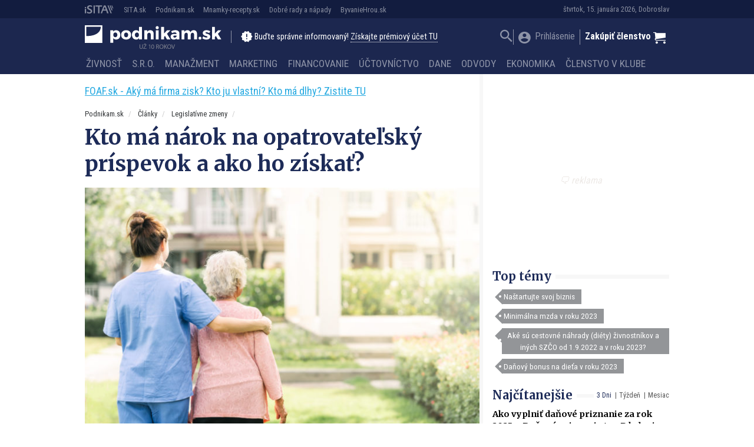

--- FILE ---
content_type: text/html; charset=UTF-8
request_url: https://podnikam.sk/kto-ma-narok-na-opatrovatelsky-prispevok-a-ako-ho-ziskat/
body_size: 32629
content:
<!doctype html>
<html lang="sk-SK" prefix="og: http://ogp.me/ns#" class="no-js">
<head>
  <meta charset="utf-8">
  <meta http-equiv="x-ua-compatible" content="ie=edge">
  <meta name="viewport" content="width=device-width, initial-scale=1">
    <title>Kto má nárok na opatrovateľský príspevok a ako ho získať? | Podnikam.sk</title>
<script type="text/javascript">var ajaxurl = "https://podnikam.sk/wp/wp-admin/admin-ajax.php",ap_nonce 	= "d564425cbd",apTemplateUrl = "https://podnikam.sk/app/plugins/anspress-question-answer/templates/js-template";apQuestionID = "";aplang = {"loading":"Loading..","sending":"Sending request","file_size_error":"File size is bigger than 0.48 MB","attached_max":"You have already attached maximum numbers of allowed attachments","commented":"komentoval","comment":"Comment","cancel":"Zru\u0161i\u0165","update":"Update","your_comment":"Write your comment...","notifications":"Notifications","mark_all_seen":"Mark all as seen","search":"Vyh\u013eada\u0165","no_permission_comments":"Sorry, you don't have permission to read comments."};disable_q_suggestion = "";</script><meta name='robots' content='max-image-preview:large' />

<!-- This site is optimized with the Yoast SEO plugin v8.4 - https://yoast.com/wordpress/plugins/seo/ -->
<link rel="canonical" href="https://podnikam.sk/kto-ma-narok-na-opatrovatelsky-prispevok-a-ako-ho-ziskat/" />
<meta property="og:locale" content="sk_SK" />
<meta property="og:type" content="article" />
<meta property="og:title" content="Kto má nárok na opatrovateľský príspevok a ako ho získať? | Podnikam.sk" />
<meta property="og:description" content="Každý z nás sa v živote môže ocitnúť v situácii, kedy sa &hellip; Čítať ďalej" />
<meta property="og:site_name" content="Podnikam.sk" />
<meta property="article:publisher" content="https://www.facebook.com/podnikam.sk" />
<meta property="article:author" content="https://www.facebook.com/podnikam.sk" />
<meta property="article:tag" content="opatrovateľský príspevok" />
<meta property="article:tag" content="príspevok na opatrovanie" />
<meta property="article:section" content="Legislatívne zmeny" />
<meta property="article:published_time" content="2020-07-20T11:00:05+02:00" />
<meta property="article:modified_time" content="2020-07-16T08:46:23+02:00" />
<meta property="og:updated_time" content="2020-07-16T08:46:23+02:00" />
<meta property="fb:app_id" content="177109006026681" />
<meta property="og:image" content="https://cdn.sita.sk/sites/20/2020/07/gettyimages-1177831649-1200x801.jpg" />
<meta property="og:image:secure_url" content="https://cdn.sita.sk/sites/20/2020/07/gettyimages-1177831649-1200x801.jpg" />
<meta property="og:image:width" content="1200" />
<meta property="og:image:height" content="801" />
<meta property="og:image:alt" content="opatrovateľský príspevok" />
<meta name="twitter:card" content="summary" />
<meta name="twitter:description" content="Každý z nás sa v živote môže ocitnúť v situácii, kedy sa &hellip; Čítať ďalej" />
<meta name="twitter:title" content="Kto má nárok na opatrovateľský príspevok a ako ho získať? | Podnikam.sk" />
<meta name="twitter:image" content="https://cdn.sita.sk/sites/20/2020/07/gettyimages-1177831649.jpg" />
<!-- / Yoast SEO plugin. -->

<link rel='dns-prefetch' href='//podnikam.sk' />
<link rel='dns-prefetch' href='//code.jquery.com' />
<link rel='dns-prefetch' href='//securepubads.g.doubleclick.net' />
<link rel='dns-prefetch' href='//cdnjs.cloudflare.com' />
<link rel='dns-prefetch' href='//fonts.googleapis.com' />
<script type="text/javascript">
/* <![CDATA[ */
window._wpemojiSettings = {"baseUrl":"https:\/\/s.w.org\/images\/core\/emoji\/15.0.3\/72x72\/","ext":".png","svgUrl":"https:\/\/s.w.org\/images\/core\/emoji\/15.0.3\/svg\/","svgExt":".svg","source":{"concatemoji":"\/\/podnikam.sk\/wp\/wp-includes\/js\/wp-emoji-release.min.js?ver=6.6.2"}};
/*! This file is auto-generated */
!function(i,n){var o,s,e;function c(e){try{var t={supportTests:e,timestamp:(new Date).valueOf()};sessionStorage.setItem(o,JSON.stringify(t))}catch(e){}}function p(e,t,n){e.clearRect(0,0,e.canvas.width,e.canvas.height),e.fillText(t,0,0);var t=new Uint32Array(e.getImageData(0,0,e.canvas.width,e.canvas.height).data),r=(e.clearRect(0,0,e.canvas.width,e.canvas.height),e.fillText(n,0,0),new Uint32Array(e.getImageData(0,0,e.canvas.width,e.canvas.height).data));return t.every(function(e,t){return e===r[t]})}function u(e,t,n){switch(t){case"flag":return n(e,"\ud83c\udff3\ufe0f\u200d\u26a7\ufe0f","\ud83c\udff3\ufe0f\u200b\u26a7\ufe0f")?!1:!n(e,"\ud83c\uddfa\ud83c\uddf3","\ud83c\uddfa\u200b\ud83c\uddf3")&&!n(e,"\ud83c\udff4\udb40\udc67\udb40\udc62\udb40\udc65\udb40\udc6e\udb40\udc67\udb40\udc7f","\ud83c\udff4\u200b\udb40\udc67\u200b\udb40\udc62\u200b\udb40\udc65\u200b\udb40\udc6e\u200b\udb40\udc67\u200b\udb40\udc7f");case"emoji":return!n(e,"\ud83d\udc26\u200d\u2b1b","\ud83d\udc26\u200b\u2b1b")}return!1}function f(e,t,n){var r="undefined"!=typeof WorkerGlobalScope&&self instanceof WorkerGlobalScope?new OffscreenCanvas(300,150):i.createElement("canvas"),a=r.getContext("2d",{willReadFrequently:!0}),o=(a.textBaseline="top",a.font="600 32px Arial",{});return e.forEach(function(e){o[e]=t(a,e,n)}),o}function t(e){var t=i.createElement("script");t.src=e,t.defer=!0,i.head.appendChild(t)}"undefined"!=typeof Promise&&(o="wpEmojiSettingsSupports",s=["flag","emoji"],n.supports={everything:!0,everythingExceptFlag:!0},e=new Promise(function(e){i.addEventListener("DOMContentLoaded",e,{once:!0})}),new Promise(function(t){var n=function(){try{var e=JSON.parse(sessionStorage.getItem(o));if("object"==typeof e&&"number"==typeof e.timestamp&&(new Date).valueOf()<e.timestamp+604800&&"object"==typeof e.supportTests)return e.supportTests}catch(e){}return null}();if(!n){if("undefined"!=typeof Worker&&"undefined"!=typeof OffscreenCanvas&&"undefined"!=typeof URL&&URL.createObjectURL&&"undefined"!=typeof Blob)try{var e="postMessage("+f.toString()+"("+[JSON.stringify(s),u.toString(),p.toString()].join(",")+"));",r=new Blob([e],{type:"text/javascript"}),a=new Worker(URL.createObjectURL(r),{name:"wpTestEmojiSupports"});return void(a.onmessage=function(e){c(n=e.data),a.terminate(),t(n)})}catch(e){}c(n=f(s,u,p))}t(n)}).then(function(e){for(var t in e)n.supports[t]=e[t],n.supports.everything=n.supports.everything&&n.supports[t],"flag"!==t&&(n.supports.everythingExceptFlag=n.supports.everythingExceptFlag&&n.supports[t]);n.supports.everythingExceptFlag=n.supports.everythingExceptFlag&&!n.supports.flag,n.DOMReady=!1,n.readyCallback=function(){n.DOMReady=!0}}).then(function(){return e}).then(function(){var e;n.supports.everything||(n.readyCallback(),(e=n.source||{}).concatemoji?t(e.concatemoji):e.wpemoji&&e.twemoji&&(t(e.twemoji),t(e.wpemoji)))}))}((window,document),window._wpemojiSettings);
/* ]]> */
</script>
<style id='wp-emoji-styles-inline-css' type='text/css'>

	img.wp-smiley, img.emoji {
		display: inline !important;
		border: none !important;
		box-shadow: none !important;
		height: 1em !important;
		width: 1em !important;
		margin: 0 0.07em !important;
		vertical-align: -0.1em !important;
		background: none !important;
		padding: 0 !important;
	}
</style>
<link rel='stylesheet' id='wp-block-library-css' href='//podnikam.sk/wp/wp-includes/css/dist/block-library/style.min.css?ver=6.6.2' type='text/css' media='all' />
<link rel='stylesheet' id='wc-blocks-vendors-style-css' href='//podnikam.sk/app/plugins/woocommerce/packages/woocommerce-blocks/build/wc-blocks-vendors-style.css?ver=8.3.3' type='text/css' media='all' />
<link rel='stylesheet' id='wc-blocks-style-css' href='//podnikam.sk/app/plugins/woocommerce/packages/woocommerce-blocks/build/wc-blocks-style.css?ver=8.3.3' type='text/css' media='all' />
<style id='classic-theme-styles-inline-css' type='text/css'>
/*! This file is auto-generated */
.wp-block-button__link{color:#fff;background-color:#32373c;border-radius:9999px;box-shadow:none;text-decoration:none;padding:calc(.667em + 2px) calc(1.333em + 2px);font-size:1.125em}.wp-block-file__button{background:#32373c;color:#fff;text-decoration:none}
</style>
<style id='global-styles-inline-css' type='text/css'>
:root{--wp--preset--aspect-ratio--square: 1;--wp--preset--aspect-ratio--4-3: 4/3;--wp--preset--aspect-ratio--3-4: 3/4;--wp--preset--aspect-ratio--3-2: 3/2;--wp--preset--aspect-ratio--2-3: 2/3;--wp--preset--aspect-ratio--16-9: 16/9;--wp--preset--aspect-ratio--9-16: 9/16;--wp--preset--color--black: #000000;--wp--preset--color--cyan-bluish-gray: #abb8c3;--wp--preset--color--white: #ffffff;--wp--preset--color--pale-pink: #f78da7;--wp--preset--color--vivid-red: #cf2e2e;--wp--preset--color--luminous-vivid-orange: #ff6900;--wp--preset--color--luminous-vivid-amber: #fcb900;--wp--preset--color--light-green-cyan: #7bdcb5;--wp--preset--color--vivid-green-cyan: #00d084;--wp--preset--color--pale-cyan-blue: #8ed1fc;--wp--preset--color--vivid-cyan-blue: #0693e3;--wp--preset--color--vivid-purple: #9b51e0;--wp--preset--gradient--vivid-cyan-blue-to-vivid-purple: linear-gradient(135deg,rgba(6,147,227,1) 0%,rgb(155,81,224) 100%);--wp--preset--gradient--light-green-cyan-to-vivid-green-cyan: linear-gradient(135deg,rgb(122,220,180) 0%,rgb(0,208,130) 100%);--wp--preset--gradient--luminous-vivid-amber-to-luminous-vivid-orange: linear-gradient(135deg,rgba(252,185,0,1) 0%,rgba(255,105,0,1) 100%);--wp--preset--gradient--luminous-vivid-orange-to-vivid-red: linear-gradient(135deg,rgba(255,105,0,1) 0%,rgb(207,46,46) 100%);--wp--preset--gradient--very-light-gray-to-cyan-bluish-gray: linear-gradient(135deg,rgb(238,238,238) 0%,rgb(169,184,195) 100%);--wp--preset--gradient--cool-to-warm-spectrum: linear-gradient(135deg,rgb(74,234,220) 0%,rgb(151,120,209) 20%,rgb(207,42,186) 40%,rgb(238,44,130) 60%,rgb(251,105,98) 80%,rgb(254,248,76) 100%);--wp--preset--gradient--blush-light-purple: linear-gradient(135deg,rgb(255,206,236) 0%,rgb(152,150,240) 100%);--wp--preset--gradient--blush-bordeaux: linear-gradient(135deg,rgb(254,205,165) 0%,rgb(254,45,45) 50%,rgb(107,0,62) 100%);--wp--preset--gradient--luminous-dusk: linear-gradient(135deg,rgb(255,203,112) 0%,rgb(199,81,192) 50%,rgb(65,88,208) 100%);--wp--preset--gradient--pale-ocean: linear-gradient(135deg,rgb(255,245,203) 0%,rgb(182,227,212) 50%,rgb(51,167,181) 100%);--wp--preset--gradient--electric-grass: linear-gradient(135deg,rgb(202,248,128) 0%,rgb(113,206,126) 100%);--wp--preset--gradient--midnight: linear-gradient(135deg,rgb(2,3,129) 0%,rgb(40,116,252) 100%);--wp--preset--font-size--small: 13px;--wp--preset--font-size--medium: 20px;--wp--preset--font-size--large: 36px;--wp--preset--font-size--x-large: 42px;--wp--preset--spacing--20: 0.44rem;--wp--preset--spacing--30: 0.67rem;--wp--preset--spacing--40: 1rem;--wp--preset--spacing--50: 1.5rem;--wp--preset--spacing--60: 2.25rem;--wp--preset--spacing--70: 3.38rem;--wp--preset--spacing--80: 5.06rem;--wp--preset--shadow--natural: 6px 6px 9px rgba(0, 0, 0, 0.2);--wp--preset--shadow--deep: 12px 12px 50px rgba(0, 0, 0, 0.4);--wp--preset--shadow--sharp: 6px 6px 0px rgba(0, 0, 0, 0.2);--wp--preset--shadow--outlined: 6px 6px 0px -3px rgba(255, 255, 255, 1), 6px 6px rgba(0, 0, 0, 1);--wp--preset--shadow--crisp: 6px 6px 0px rgba(0, 0, 0, 1);}:where(.is-layout-flex){gap: 0.5em;}:where(.is-layout-grid){gap: 0.5em;}body .is-layout-flex{display: flex;}.is-layout-flex{flex-wrap: wrap;align-items: center;}.is-layout-flex > :is(*, div){margin: 0;}body .is-layout-grid{display: grid;}.is-layout-grid > :is(*, div){margin: 0;}:where(.wp-block-columns.is-layout-flex){gap: 2em;}:where(.wp-block-columns.is-layout-grid){gap: 2em;}:where(.wp-block-post-template.is-layout-flex){gap: 1.25em;}:where(.wp-block-post-template.is-layout-grid){gap: 1.25em;}.has-black-color{color: var(--wp--preset--color--black) !important;}.has-cyan-bluish-gray-color{color: var(--wp--preset--color--cyan-bluish-gray) !important;}.has-white-color{color: var(--wp--preset--color--white) !important;}.has-pale-pink-color{color: var(--wp--preset--color--pale-pink) !important;}.has-vivid-red-color{color: var(--wp--preset--color--vivid-red) !important;}.has-luminous-vivid-orange-color{color: var(--wp--preset--color--luminous-vivid-orange) !important;}.has-luminous-vivid-amber-color{color: var(--wp--preset--color--luminous-vivid-amber) !important;}.has-light-green-cyan-color{color: var(--wp--preset--color--light-green-cyan) !important;}.has-vivid-green-cyan-color{color: var(--wp--preset--color--vivid-green-cyan) !important;}.has-pale-cyan-blue-color{color: var(--wp--preset--color--pale-cyan-blue) !important;}.has-vivid-cyan-blue-color{color: var(--wp--preset--color--vivid-cyan-blue) !important;}.has-vivid-purple-color{color: var(--wp--preset--color--vivid-purple) !important;}.has-black-background-color{background-color: var(--wp--preset--color--black) !important;}.has-cyan-bluish-gray-background-color{background-color: var(--wp--preset--color--cyan-bluish-gray) !important;}.has-white-background-color{background-color: var(--wp--preset--color--white) !important;}.has-pale-pink-background-color{background-color: var(--wp--preset--color--pale-pink) !important;}.has-vivid-red-background-color{background-color: var(--wp--preset--color--vivid-red) !important;}.has-luminous-vivid-orange-background-color{background-color: var(--wp--preset--color--luminous-vivid-orange) !important;}.has-luminous-vivid-amber-background-color{background-color: var(--wp--preset--color--luminous-vivid-amber) !important;}.has-light-green-cyan-background-color{background-color: var(--wp--preset--color--light-green-cyan) !important;}.has-vivid-green-cyan-background-color{background-color: var(--wp--preset--color--vivid-green-cyan) !important;}.has-pale-cyan-blue-background-color{background-color: var(--wp--preset--color--pale-cyan-blue) !important;}.has-vivid-cyan-blue-background-color{background-color: var(--wp--preset--color--vivid-cyan-blue) !important;}.has-vivid-purple-background-color{background-color: var(--wp--preset--color--vivid-purple) !important;}.has-black-border-color{border-color: var(--wp--preset--color--black) !important;}.has-cyan-bluish-gray-border-color{border-color: var(--wp--preset--color--cyan-bluish-gray) !important;}.has-white-border-color{border-color: var(--wp--preset--color--white) !important;}.has-pale-pink-border-color{border-color: var(--wp--preset--color--pale-pink) !important;}.has-vivid-red-border-color{border-color: var(--wp--preset--color--vivid-red) !important;}.has-luminous-vivid-orange-border-color{border-color: var(--wp--preset--color--luminous-vivid-orange) !important;}.has-luminous-vivid-amber-border-color{border-color: var(--wp--preset--color--luminous-vivid-amber) !important;}.has-light-green-cyan-border-color{border-color: var(--wp--preset--color--light-green-cyan) !important;}.has-vivid-green-cyan-border-color{border-color: var(--wp--preset--color--vivid-green-cyan) !important;}.has-pale-cyan-blue-border-color{border-color: var(--wp--preset--color--pale-cyan-blue) !important;}.has-vivid-cyan-blue-border-color{border-color: var(--wp--preset--color--vivid-cyan-blue) !important;}.has-vivid-purple-border-color{border-color: var(--wp--preset--color--vivid-purple) !important;}.has-vivid-cyan-blue-to-vivid-purple-gradient-background{background: var(--wp--preset--gradient--vivid-cyan-blue-to-vivid-purple) !important;}.has-light-green-cyan-to-vivid-green-cyan-gradient-background{background: var(--wp--preset--gradient--light-green-cyan-to-vivid-green-cyan) !important;}.has-luminous-vivid-amber-to-luminous-vivid-orange-gradient-background{background: var(--wp--preset--gradient--luminous-vivid-amber-to-luminous-vivid-orange) !important;}.has-luminous-vivid-orange-to-vivid-red-gradient-background{background: var(--wp--preset--gradient--luminous-vivid-orange-to-vivid-red) !important;}.has-very-light-gray-to-cyan-bluish-gray-gradient-background{background: var(--wp--preset--gradient--very-light-gray-to-cyan-bluish-gray) !important;}.has-cool-to-warm-spectrum-gradient-background{background: var(--wp--preset--gradient--cool-to-warm-spectrum) !important;}.has-blush-light-purple-gradient-background{background: var(--wp--preset--gradient--blush-light-purple) !important;}.has-blush-bordeaux-gradient-background{background: var(--wp--preset--gradient--blush-bordeaux) !important;}.has-luminous-dusk-gradient-background{background: var(--wp--preset--gradient--luminous-dusk) !important;}.has-pale-ocean-gradient-background{background: var(--wp--preset--gradient--pale-ocean) !important;}.has-electric-grass-gradient-background{background: var(--wp--preset--gradient--electric-grass) !important;}.has-midnight-gradient-background{background: var(--wp--preset--gradient--midnight) !important;}.has-small-font-size{font-size: var(--wp--preset--font-size--small) !important;}.has-medium-font-size{font-size: var(--wp--preset--font-size--medium) !important;}.has-large-font-size{font-size: var(--wp--preset--font-size--large) !important;}.has-x-large-font-size{font-size: var(--wp--preset--font-size--x-large) !important;}
:where(.wp-block-post-template.is-layout-flex){gap: 1.25em;}:where(.wp-block-post-template.is-layout-grid){gap: 1.25em;}
:where(.wp-block-columns.is-layout-flex){gap: 2em;}:where(.wp-block-columns.is-layout-grid){gap: 2em;}
:root :where(.wp-block-pullquote){font-size: 1.5em;line-height: 1.6;}
</style>
<link rel='stylesheet' id='woocommerce-layout-css' href='//podnikam.sk/app/plugins/woocommerce/assets/css/woocommerce-layout.css?ver=6.9.4' type='text/css' media='all' />
<link rel='stylesheet' id='woocommerce-smallscreen-css' href='//podnikam.sk/app/plugins/woocommerce/assets/css/woocommerce-smallscreen.css?ver=6.9.4' type='text/css' media='only screen and (max-width: 768px)' />
<link rel='stylesheet' id='woocommerce-general-css' href='//podnikam.sk/app/plugins/woocommerce/assets/css/woocommerce.css?ver=6.9.4' type='text/css' media='all' />
<style id='woocommerce-inline-inline-css' type='text/css'>
.woocommerce form .form-row .required { visibility: visible; }
</style>
<link rel='stylesheet' id='evcal_cal_default-css' href='//podnikam.sk/app/plugins/eventON/assets/css/eventon_styles.css?ver=2.6.4' type='text/css' media='all' />
<link rel='stylesheet' id='evo_font_icons-css' href='//podnikam.sk/app/plugins/eventON/assets/fonts/font-awesome.css?ver=2.6.4' type='text/css' media='all' />
<link rel='stylesheet' id='evo_fc_styles-css' href='//podnikam.sk/app/plugins/eventon-full-cal/assets/fc_styles.css?ver=6.6.2' type='text/css' media='all' />
<link rel='stylesheet' id='roboto-css' href='//fonts.googleapis.com/css?family=Roboto+Condensed:400,700&#038;display=swap&#038;subset=latin-ext' type='text/css' media='all' />
<link rel='stylesheet' id='merriweather-css' href='//fonts.googleapis.com/css?family=Merriweather:400,700&#038;display=swap&#038;subset=latin-ext' type='text/css' media='all' />
<link rel='stylesheet' id='amp/css-css' href='//podnikam.sk/app/themes/amp-podnikam/dist/styles/main.css?ver=16231562981production' type='text/css' media='all' />
<script type="text/javascript" id="google-analytics-opt-out-js-after">
/* <![CDATA[ */
			var gaProperty = 'UA-11601173-2';
			var disableStr = 'ga-disable-' + gaProperty;
			if ( document.cookie.indexOf( disableStr + '=true' ) > -1 ) {
				window[disableStr] = true;
			}
			function gaOptout() {
				document.cookie = disableStr + '=true; expires=Thu, 31 Dec 2099 23:59:59 UTC; path=/';
				window[disableStr] = true;
			}
/* ]]> */
</script>
<script type="text/javascript" id="google-analytics-js-after">
/* <![CDATA[ */
(function(i,s,o,g,r,a,m){i['GoogleAnalyticsObject']=r;i[r]=i[r]||function(){
		(i[r].q=i[r].q||[]).push(arguments)},i[r].l=1*new Date();a=s.createElement(o),
		m=s.getElementsByTagName(o)[0];a.async=1;a.src=g;m.parentNode.insertBefore(a,m)
		})(window,document,'script', '//www.google-analytics.com/analytics.js','ga');ga( 'create', 'UA-11601173-2', 'auto' );(window.gaDevIds=window.gaDevIds||[]).push('dOGY3NW');ga( 'require', 'displayfeatures' );
		ga( 'set', 'dimension1', 'no' );
ga( 'require', 'ec' );
/* ]]> */
</script>
<script type="text/javascript" src="//code.jquery.com/jquery-1.12.4.min.js?ver=1.12.4" id="jquery-js"></script>
<script type="text/javascript" id="ga_events_main_script-js-extra">
/* <![CDATA[ */
var ga_options = {"anonymizeip":"","advanced":"1","snippet_type":"none","tracking_id":"UA-11601173-2","gtm_id":"","domain":"","click_elements":[{"name":"a[href*=\"\/clenstvo-v-klube-podnikam\/\"]","type":"advanced","category":"Call to action","action":"Click","label":"kliknutie na clanok vyhod clenstva","bounce":"false"},{"name":"a[href*=\"\/reg-fancybox\/\"]","type":"advanced","category":"View popup","action":"Click","label":"otvorenie popup premium","bounce":"false"},{"name":"[name=\"register\"]","type":"advanced","category":"Registration","action":"Click","label":"kliknutie na registrovat","bounce":"false"},{"name":"a[href*=\"?proforma=create\"]","type":"advanced","category":"Proforma","action":"Click","label":"kliknutie na vytvorenie predfaktury","bounce":"false"},{"name":"form[action*=\"?besteron=create\"] [type=\"submit\"]","type":"advanced","category":"Besteron","action":"Click","label":"kliknutie na platbu besteronom","bounce":"false"}],"scroll_elements":[],"link_clicks_delay":"120","download_tracking_type":["pdf","mp3","pptx","docx"],"force_snippet":"none"};
var gaePlaceholders = {"is_front_page":"","page_title":"Kto m\u00e1 n\u00e1rok na opatrovate\u013esk\u00fd pr\u00edspevok a ako ho z\u00edska\u0165?"};
/* ]]> */
</script>
<script type="text/javascript" src="//podnikam.sk/app/plugins/wp-google-analytics-events/js/main.js?ver=1.0" id="ga_events_main_script-js"></script>
<link rel="https://api.w.org/" href="https://podnikam.sk/wp-json/" /><link rel="alternate" title="JSON" type="application/json" href="https://podnikam.sk/wp-json/wp/v2/posts/114606" /><link rel="EditURI" type="application/rsd+xml" title="RSD" href="https://podnikam.sk/wp/xmlrpc.php?rsd" />
<meta name="generator" content="WordPress 6.6.2" />
<meta name="generator" content="WooCommerce 6.9.4" />
<link rel='shortlink' href='https://podnikam.sk/?p=114606' />
<link rel="alternate" title="oEmbed (JSON)" type="application/json+oembed" href="https://podnikam.sk/wp-json/oembed/1.0/embed?url=https%3A%2F%2Fpodnikam.sk%2Fkto-ma-narok-na-opatrovatelsky-prispevok-a-ako-ho-ziskat%2F" />
<link rel="alternate" title="oEmbed (XML)" type="text/xml+oembed" href="https://podnikam.sk/wp-json/oembed/1.0/embed?url=https%3A%2F%2Fpodnikam.sk%2Fkto-ma-narok-na-opatrovatelsky-prispevok-a-ako-ho-ziskat%2F&#038;format=xml" />

<!-- This site is using AdRotate v5.13.4 to display their advertisements - https://ajdg.solutions/ -->
<!-- AdRotate CSS -->
<style type="text/css" media="screen">
	.g { margin:0px; padding:0px; overflow:hidden; line-height:1; zoom:1; }
	.g img { height:auto; }
	.g-col { position:relative; float:left; }
	.g-col:first-child { margin-left: 0; }
	.g-col:last-child { margin-right: 0; }
	.g-1 { width:auto; }
	.b-1 { margin:0px 0px 0px 0px; }
	.g-2 { min-width:0px; max-width:250px; }
	.b-2 { margin:0px 0px 0px 0px; }
	@media only screen and (max-width: 480px) {
		.g-col, .g-dyn, .g-single { width:100%; margin-left:0; margin-right:0; }
	}
</style>
<!-- /AdRotate CSS -->

<script type="text/javascript" id="pap_x2s6df8ddognet" src="https://login.dognet.sk//scripts/trackjs.php?pap_tracking_suffix=dognet"></script>  <!--[if lt IE 9]>
  <script src="//podnikam.sk/app/themes/amp-podnikam/dist/scripts/shim/iefixes.js"></script>
  <script src="//podnikam.sk/app/themes/amp-podnikam/dist/scripts/shim/html5shiv.min.js"></script>
  <![endif]-->
  <script>document.documentElement.className = document.documentElement.className.replace("no-js","js");</script>
  <script>
    if(typeof Array.isArray !== "function") {
      document.write('<script src="//podnikam.sk/app/themes/amp-podnikam/dist/scripts/shim/es5shim.js"></sc' + 'ript>');
      document.write('<script src="//podnikam.sk/app/themes/amp-podnikam/dist/scripts/shim/es5sham.js"></sc' + 'ript>');
    }
    if(typeof Symbol !== "function") {
      //document.write('<script src=""></sc' + 'ript>');
      document.write('<script src="//podnikam.sk/app/themes/amp-podnikam/dist/scripts/shim/babel-polyfill.js"></sc' + 'ript>');
    }
  </script>
  <link rel="alternate" href="https://podnikam.sk/kto-ma-narok-na-opatrovatelsky-prispevok-a-ako-ho-ziskat/" hreflang="sk-SK" />
        <script id='amp/ads' src='//podnikam.sk/app/themes/amp-podnikam/dist/scripts/show_ads.js'></script>    <!-- Google Tag Manager -->
    <script>(function(w,d,s,l,i){w[l]=w[l]||[];w[l].push({'gtm.start':
                new Date().getTime(),event:'gtm.js'});var f=d.getElementsByTagName(s)[0],
            j=d.createElement(s),dl=l!='dataLayer'?'&l='+l:'';j.async=true;j.src=
            'https://www.googletagmanager.com/gtm.js?id='+i+dl;f.parentNode.insertBefore(j,f);
        })(window,document,'script','dataLayer','GTM-MLDSHB6');</script>
    <!-- End Google Tag Manager -->	<noscript><style>.woocommerce-product-gallery{ opacity: 1 !important; }</style></noscript>
	

<!-- EventON Version -->
<meta name="generator" content="EventON 2.6.4" />

      <meta name="onesignal" content="wordpress-plugin"/>
            <script>

      window.OneSignal = window.OneSignal || [];

      OneSignal.push( function() {
        OneSignal.SERVICE_WORKER_UPDATER_PATH = "OneSignalSDKUpdaterWorker.js.php";
                      OneSignal.SERVICE_WORKER_PATH = "OneSignalSDKWorker.js.php";
                      OneSignal.SERVICE_WORKER_PARAM = { scope: "/" };
        OneSignal.setDefaultNotificationUrl("https://podnikam.sk/wp");
        var oneSignal_options = {};
        window._oneSignalInitOptions = oneSignal_options;

        oneSignal_options['wordpress'] = true;
oneSignal_options['appId'] = 'ba81ba2f-2aee-4270-b659-09c0e0bfd57a';
oneSignal_options['allowLocalhostAsSecureOrigin'] = true;
oneSignal_options['welcomeNotification'] = { };
oneSignal_options['welcomeNotification']['title'] = "Všetko o podnikaní - Podnikam.sk";
oneSignal_options['welcomeNotification']['message'] = "Práve ste sa prihlásili k odberu noviniek na stránke Podnikam.sk, ďakujeme! Redakcia Podnikam.sk";
oneSignal_options['welcomeNotification']['url'] = "https://podnikam.sk";
oneSignal_options['path'] = "https://podnikam.sk/app/plugins/onesignal-free-web-push-notifications/sdk_files/";
oneSignal_options['promptOptions'] = { };
oneSignal_options['promptOptions']['actionMessage'] = "Radi by sme vám posielali upozornenia na nové články. Z odberu sa môžete kedykoľvek odhlásiť.";
oneSignal_options['promptOptions']['acceptButtonText'] = "ÁNO PRIJAŤ";
oneSignal_options['promptOptions']['cancelButtonText'] = "Nie, ďakujem";
                OneSignal.init(window._oneSignalInitOptions);
                OneSignal.showSlidedownPrompt();      });

      function documentInitOneSignal() {
        var oneSignal_elements = document.getElementsByClassName("OneSignal-prompt");

        var oneSignalLinkClickHandler = function(event) { OneSignal.push(['registerForPushNotifications']); event.preventDefault(); };        for(var i = 0; i < oneSignal_elements.length; i++)
          oneSignal_elements[i].addEventListener('click', oneSignalLinkClickHandler, false);
      }

      if (document.readyState === 'complete') {
           documentInitOneSignal();
      }
      else {
           window.addEventListener("load", function(event){
               documentInitOneSignal();
          });
      }
    </script>
<link rel="icon" href="https://cdn.sita.sk/sites/20/2016/10/cropped-podnika_logo_verzie-06-100x100.png" sizes="32x32" />
<link rel="icon" href="https://cdn.sita.sk/sites/20/2016/10/cropped-podnika_logo_verzie-06-255x255.png" sizes="192x192" />
<link rel="apple-touch-icon" href="https://cdn.sita.sk/sites/20/2016/10/cropped-podnika_logo_verzie-06-255x255.png" />
<meta name="msapplication-TileImage" content="https://cdn.sita.sk/sites/20/2016/10/cropped-podnika_logo_verzie-06-300x300.png" />
<script>
  ga('set', 'dimension1', 'post');
    ga('set', 'dimension2', 'is_single|is_singular');
    ga('set', 'dimension3', '114606');
      ga('set', 'dimension4', 'Legislatívne zmeny');
    ga('set', 'dimension5', 'opatrovateľský príspevok|príspevok na opatrovanie');
    ga('set', 'dimension6', 'lenka-pajtinkova');
      ga('set', 'dimension8', typeof window.canRunAds !== "undefined" ? "false" : "true" );
  ga('set', 'dimension10', 'logged-nonpremium');
    </script>  <script>
    var googletag = googletag || {};
    googletag.cmd = googletag.cmd || [];

    googletag.cmd.push(function () {
        googletag.pubads().setTargeting('posttype', ['post']);
        googletag.pubads().setTargeting('category', ['legislativne-zmeny']);
        googletag.pubads().setTargeting('post_tag', ['opatrovatelsky-prispevok', 'prispevok-na-opatrovanie']);
        googletag.pubads().setTargeting('post_id', ['114606']);
        googletag.pubads().setTargeting('conditional_tags', ['is_single', 'is_singular']);


        var googleAdsSidebar1Mapping = googletag.sizeMapping()
            .addSize([0, 0], [])
            .addSize([768, 0], ['fluid', [1, 1], [300, 250], [300, 300], [300, 600]])
            .build();

        var googleAdsSidebar2Mapping = googletag.sizeMapping()
            .addSize([0, 0], [])
            .addSize([768, 0], ['fluid', [1, 1], [300, 250], [300, 300], [300, 600]])
            .build();

        var googleAdsContentMapping = googletag.sizeMapping()
            .addSize([0, 0],   ['fluid', [1, 1], [300, 100], [300, 160]])
            .addSize([352, 0], ['fluid', [1, 1], [300, 100], [300, 160], [320, 100]])
            .addSize([500, 0], ['fluid', [1, 1], [300, 100], [300, 160], [320, 100], [468, 60]])
            .addSize([622, 0], ['fluid', [1, 1], [300, 100], [300, 160], [320, 100], [468, 60], [590, 90]])
            .addSize([672, 0], ['fluid', [1, 1], [300, 100], [300, 160], [320, 100], [468, 60], [590, 90], [640, 100]])
            .build();

        var googleAdsContent2Mapping = googletag.sizeMapping()
            .addSize([0, 0],   ['fluid', [1, 1], [300, 100], [300, 250], [300, 300], [300, 251], [300, 600]])
            .addSize([352, 0], ['fluid', [1, 1], [300, 100], [300, 250], [300, 300], [300, 251], [300, 600], [320, 480]])
            .addSize([368, 0], ['fluid', [1, 1], [300, 100], [300, 250], [300, 300], [300, 251], [300, 600], [320, 480], [336, 280]])
            .addSize([500, 0], ['fluid', [1, 1], [300, 100], [300, 250], [300, 300], [300, 251], [300, 600], [320, 480], [336, 280], [468, 60]])
            .addSize([512, 0], ['fluid', [1, 1], [300, 100], [300, 250], [300, 300], [300, 251], [300, 600], [320, 480], [336, 280], [468, 60], [480, 320]])
            .addSize([632, 0], ['fluid', [1, 1], [300, 100], [300, 250], [300, 300], [300, 251], [300, 600], [320, 480], [336, 280], [468, 60], [480, 320], [600,100]])
            .addSize([672, 0], ['fluid', [1, 1], [300, 100], [300, 250], [300, 300], [336, 280], [468, 60] , [480, 320], [600, 100], [640, 100], [640, 360]])
            .build();

        var googleAdsContent3Mapping = googletag.sizeMapping()
            .addSize([0, 0],   ['fluid', [1, 1], [300, 100], [300, 250], [300, 300], [300, 251], [300, 600]])
            .addSize([352, 0], ['fluid', [1, 1], [300, 100], [300, 250], [300, 300], [300, 251], [300, 600], [320, 480]])
            .addSize([368, 0], ['fluid', [1, 1], [300, 100], [300, 250], [300, 300], [300, 251], [300, 600], [320, 480], [336, 280]])
            .addSize([500, 0], ['fluid', [1, 1], [300, 100], [300, 250], [300, 300], [300, 251], [300, 600], [320, 480], [336, 280], [468, 60]])
            .addSize([512, 0], ['fluid', [1, 1], [300, 100], [300, 250], [300, 300], [300, 251], [300, 600], [320, 480], [336, 280], [468, 60], [480, 320]])
            .addSize([632, 0], ['fluid', [1, 1], [300, 100], [300, 250], [300, 300], [300, 251], [300, 600], [320, 480], [336, 280], [468, 60], [480, 320], [600,100]])
            .addSize([672, 0], ['fluid', [1, 1], [300, 100], [300, 250], [300, 300], [336, 280], [468, 60] , [480, 320], [600, 100], [640, 100], [640, 360]])
            .build();


        var googleAdsWideMapping = googletag.sizeMapping()
            .addSize([0, 0],   ['fluid', [1, 1], [300, 100], [300, 150], [300, 250], [300, 300]])
            .addSize([320, 0], ['fluid', [1, 1], [300, 100], [300, 150], [300, 250], [300, 300], [320, 100]])
            .addSize([336, 0], ['fluid', [1, 1], [300, 100], [300, 150], [300, 250], [300, 300], [320, 100], [336, 280]])
            .addSize([468, 0], ['fluid', [1, 1], [300, 100], [300, 150], [300, 250], [300, 300], [320, 100], [336, 280], [468, 60]])
            .addSize([700, 0], ['fluid', [1, 1], [468, 60], [700, 300]])
            .addSize([728, 0], ['fluid', [1, 1], [468, 60], [728, 90], [700, 300]])
            .addSize([970, 0], ['fluid', [1, 1], [728, 90], [970, 90], [970, 250]])
            .addSize([1000, 0], ['fluid', [1, 1], [728, 90], [970, 90], [970, 250], [1000, 100], [1000, 200], [1000, 300]])
            .build();

        var googleAdsBrandingSidesMappingLeft = googletag.sizeMapping()
            .addSize([0, 0], [])
            .addSize([1002, 0], ['fluid', [1, 1], [120, 600], [160, 600], [160, 900], [200, 600], [300, 800]])
            .build();

        var googleAdsBrandingSidesMappingRight = googletag.sizeMapping()
            .addSize([0, 0], [])
            .addSize([1002, 0], ['fluid', [1, 1], [120, 601], [160, 601], [160, 901], [200, 601], [300, 801]])
            .build();


        googletag.defineSlot('/35116881/podnikam.webnoviny.sk/branding_center', [], 'div-gpt-ad-podnikam-0')
            .addService(googletag.pubads()).defineSizeMapping(googleAdsWideMapping);
        googletag.defineSlot('/35116881/podnikam.webnoviny.sk/branding_left', [], 'div-gpt-ad-podnikam-1')
            .addService(googletag.pubads()).defineSizeMapping(googleAdsBrandingSidesMappingLeft);
        googletag.defineSlot('/35116881/podnikam.webnoviny.sk/branding_right', [], 'div-gpt-ad-podnikam-2')
            .addService(googletag.pubads()).defineSizeMapping(googleAdsBrandingSidesMappingRight);
        googletag.defineSlot('/35116881/podnikam.webnoviny.sk/content_1', [], 'div-gpt-ad-podnikam-4')
            .addService(googletag.pubads()).defineSizeMapping(googleAdsContentMapping);
        googletag.defineSlot('/35116881/podnikam.webnoviny.sk/content_2', [], 'div-gpt-ad-podnikam-5')
            .addService(googletag.pubads()).defineSizeMapping(googleAdsContent2Mapping);
        googletag.defineSlot('/35116881/podnikam.webnoviny.sk/content_3', [], 'div-gpt-ad-podnikam-6')
            .addService(googletag.pubads()).defineSizeMapping(googleAdsContent3Mapping);
        googletag.defineSlot('/35116881/podnikam.webnoviny.sk/sidebar_1', [], 'div-gpt-ad-podnikam-7')
            .addService(googletag.pubads()).defineSizeMapping(googleAdsSidebar1Mapping);
        googletag.defineSlot('/35116881/podnikam.webnoviny.sk/sidebar_2', [], 'div-gpt-ad-podnikam-8')
            .addService(googletag.pubads()).defineSizeMapping(googleAdsSidebar2Mapping);
        googletag.defineSlot('/35116881/podnikam.webnoviny.sk/nonstandard', [1, 1], 'div-gpt-ad-nonstandard')

        var interstitialSlot = googletag.defineOutOfPageSlot('/35116881/podnikam.webnoviny.sk/interstitial', googletag.enums.OutOfPageFormat.INTERSTITIAL);
        if (interstitialSlot) {
            interstitialSlot.addService(googletag.pubads());
        }

        googletag.pubads().enableSingleRequest();
        // googletag.pubads().collapseEmptyDivs(true);
        googletag.pubads().setSafeFrameConfig({
            allowOverlayExpansion: true,
            allowPushExpansion: true,
            sandbox: true
        });
        googletag.pubads().enableLazyLoad({
            fetchMarginPercent: 100,
            renderMarginPercent: 100,
            mobileScaling: 2.0
        });
        googletag.pubads().setCentering(true);
        googletag.enableServices();
    });
</script>
  <script type="text/javascript">
    var ajaxurl = "\/wp\/wp-admin\/admin-ajax.php"  </script>
</head>
<body class="post-template-default single single-post postid-114606 single-format-standard theme-base woocommerce-no-js amp-skin-default">
<header am-Header="type:post">
  <div am-TopBar-Wrapper>
  <div am-Container>
    <ul am-TopBar>
      <li am-TopBar-Item="logo"><a target="_blank" href="https://isicommerce.sk/cennik/"><span class="icon-isitalogo"></span></a>
      </li>
      <li am-TopBar-Item="right">
          <span am-TopBar-DateWeather>
            štvrtok, 15. januára 2026, Dobroslav          </span>
      </li>

        <li am-TopBar-Item><a target="_blank" href="https://sita.sk/">SITA.sk</a></li>
        <li am-TopBar-Item><a target="_blank" href="https://podnikam.sk/">Podnikam.sk</a></li>
        <li am-TopBar-Item><a target="_blank" href="https://mnamky.sita.sk/">Mnamky-recepty.sk</a></li>
        <li am-TopBar-Item><a target="_blank" href="https://rady.sita.sk/">Dobré rady a nápady</a></li>
        <li am-TopBar-Item><a target="_blank" href="https://sita.sk/byvaniehrou/">ByvanieHrou.sk</a></li>
    </ul>
  </div>
</div>  <div am-Header-Container="style:brand">
    <div am-Container="">
      <div am-Navbar="style:brand static">

        <a am-NavbarBrand href="https://podnikam.sk"><img src="https://cdn.sita.sk/sites/20/2017/10/podnikam-logo-10rokov-inverted.svg" alt=""></a>
              <div am-NavbarBanner>
          <span class="icon-podnikam-alert"></span> Buďte správne informovaný! <a href="/clenstvo-v-klube-podnikam/">Získajte prémiový účet TU</a>        </div>
                <div am-NavbarSearch>
          <form role="search" am-SearchForm method="get" action="https://podnikam.sk/">
            <input type="search" placeholder="Napíšte hľadaný výraz a slačte enter" value="" name="s" class="search-field form-control">
            <button type="button" js-SearchSubmit="navbar" class="search-submit btn btn-default" title="Vyhľadávať"><span class="icon-podnikam-search"></span></button>
          </form>
        </div>

                        <div am-NavbarLogin>
                                        <a href="https://predplatne.podnikam.sk/sign/in/">
                          <span class="icon-podnikam-login"></span><span
                              class="text">Prihlásenie</span>
                      </a>
                                </div>

              <div am-NavbarCart>
                                    <a href="https://podnikam.sk/clenstvo-v-klube-podnikam/">
                      <span class="price">Zakúpiť členstvo</span> <span class="icon-cart"></span>
                  </a>
                                  </div>        <button am-NavbarToggler type="button" data-toggle="collapse" data-target="#navbar-top-collapse">
          <span am-NavbarToggler-Icon><span class="icon-menu"></span></span> <span am-NavbarToggler-Text>Menu</span>
        </button>
      </div>
    </div>
  </div>


  <div am-Header-Container="style:nav">
    <div am-Container="">
      <nav am-Navbar="style:nav mobile:padding mobile:absolute">
        <ul id="navbar-top-collapse" am-Navbar-Nav="style:primary" am-Nav="pills" am-collapse><li id="menu-item-search" am-Nav-Search am-Nav-Item="style:search"><form role="search" method="get" class="search-form" action="https://podnikam.sk/">
  <label>
    <span class="screen-reader-text">Hľadať:</span>
    <input type="search" class="search-field" placeholder="Hľadať &hellip;" value="" name="s" />
  </label>
  <button type="submit" class="search-submit"><span class="icon-search"></span></button>
</form>
</li><li id="menu-item-105522" am-Nav-Item="menu-item menu-item-type-custom menu-item-object-custom menu-item-has-children menu-item-105522 dropdown"><a title="Živnosť" am-Nav-Link="" href="/zivnost-obsah/" data-toggle="dropdown" class="dropdown-toggle" aria-haspopup="true">Živnosť <span class="caret"></span></a>
<ul role="menu" am-Dropdown-menu>
	<li id="menu-item-106115" am-Nav-Item="menu-item menu-item-type-custom menu-item-object-custom menu-item-106115"><a title="Štrukturovaný obsah" am-Nav-Link="" href="/zivnost-obsah/">Štrukturovaný obsah</a></li>
	<li id="menu-item-105523" am-Nav-Item="menu-item menu-item-type-custom menu-item-object-custom menu-item-105523"><a title="Manažment" am-Nav-Link="" href="/typ/zivnost-szco/manazment/">Manažment</a></li>
	<li id="menu-item-105524" am-Nav-Item="menu-item menu-item-type-custom menu-item-object-custom menu-item-105524"><a title="Marketing" am-Nav-Link="" href="/typ/zivnost-szco/marketing/">Marketing</a></li>
	<li id="menu-item-105525" am-Nav-Item="menu-item menu-item-type-custom menu-item-object-custom menu-item-105525"><a title="Financovanie" am-Nav-Link="" href="/typ/zivnost-szco/financovanie/">Financovanie</a></li>
	<li id="menu-item-105526" am-Nav-Item="menu-item menu-item-type-custom menu-item-object-custom menu-item-105526"><a title="Účtovníctvo" am-Nav-Link="" href="/typ/zivnost-szco/uctovnictvo/">Účtovníctvo</a></li>
	<li id="menu-item-105527" am-Nav-Item="menu-item menu-item-type-custom menu-item-object-custom menu-item-105527"><a title="Dane" am-Nav-Link="" href="/typ/zivnost-szco/dane/">Dane</a></li>
	<li id="menu-item-105537" am-Nav-Item="menu-item menu-item-type-custom menu-item-object-custom menu-item-105537"><a title="Odvody" am-Nav-Link="" href="/typ/zivnost-szco/odvody/">Odvody</a></li>
	<li id="menu-item-105562" am-Nav-Item="menu-item menu-item-type-taxonomy menu-item-object-category menu-item-105562"><a title="Ako založiť živnosť" am-Nav-Link="" href="https://podnikam.sk/kategorie/ako-zacat-podnikat/ako-zalozit-zivnost/">Ako založiť živnosť</a></li>
	<li id="menu-item-105564" am-Nav-Item="menu-item menu-item-type-custom menu-item-object-custom menu-item-105564"><a title="Ako začať podnikať" am-Nav-Link="" href="/typ/zivnost-szco/ako-zacat-podnikat/">Ako začať podnikať</a></li>
	<li id="menu-item-106116" am-Nav-Item="menu-item menu-item-type-custom menu-item-object-custom menu-item-106116"><a title="Všetky články" am-Nav-Link="" href="/typ/zivnost-szco/">Všetky články</a></li>
</ul>
</li>
<li id="menu-item-105529" am-Nav-Item="menu-item menu-item-type-custom menu-item-object-custom menu-item-has-children menu-item-105529 dropdown"><a title="S.R.O." am-Nav-Link="" href="/firma-sro-obsah/" data-toggle="dropdown" class="dropdown-toggle" aria-haspopup="true">S.R.O. <span class="caret"></span></a>
<ul role="menu" am-Dropdown-menu>
	<li id="menu-item-106118" am-Nav-Item="menu-item menu-item-type-custom menu-item-object-custom menu-item-106118"><a title="Štrukturovaný obsah" am-Nav-Link="" href="/firma-sro-obsah/">Štrukturovaný obsah</a></li>
	<li id="menu-item-105530" am-Nav-Item="menu-item menu-item-type-custom menu-item-object-custom menu-item-105530"><a title="Manažment" am-Nav-Link="" href="/typ/spolocnost-s-rucenim-obmedzenym-sro/manazment/">Manažment</a></li>
	<li id="menu-item-105531" am-Nav-Item="menu-item menu-item-type-custom menu-item-object-custom menu-item-105531"><a title="Marketing" am-Nav-Link="" href="/typ/spolocnost-s-rucenim-obmedzenym-sro/marketing/">Marketing</a></li>
	<li id="menu-item-105532" am-Nav-Item="menu-item menu-item-type-custom menu-item-object-custom menu-item-105532"><a title="Financovanie" am-Nav-Link="" href="/typ/spolocnost-s-rucenim-obmedzenym-sro/financovanie/">Financovanie</a></li>
	<li id="menu-item-105533" am-Nav-Item="menu-item menu-item-type-custom menu-item-object-custom menu-item-105533"><a title="Účtovníctvo" am-Nav-Link="" href="/typ/spolocnost-s-rucenim-obmedzenym-sro/uctovnictvo/">Účtovníctvo</a></li>
	<li id="menu-item-105534" am-Nav-Item="menu-item menu-item-type-custom menu-item-object-custom menu-item-105534"><a title="Dane" am-Nav-Link="" href="/typ/spolocnost-s-rucenim-obmedzenym-sro/dane/">Dane</a></li>
	<li id="menu-item-105536" am-Nav-Item="menu-item menu-item-type-custom menu-item-object-custom menu-item-105536"><a title="Odvody" am-Nav-Link="" href="/typ/spolocnost-s-rucenim-obmedzenym-sro/odvody/">Odvody</a></li>
	<li id="menu-item-105535" am-Nav-Item="menu-item menu-item-type-custom menu-item-object-custom menu-item-105535"><a title="Ekonomika" am-Nav-Link="" href="/typ/spolocnost-s-rucenim-obmedzenym-sro/ekonomika/">Ekonomika</a></li>
	<li id="menu-item-105561" am-Nav-Item="menu-item menu-item-type-taxonomy menu-item-object-category menu-item-105561"><a title="Ako založiť s.r.o." am-Nav-Link="" href="https://podnikam.sk/kategorie/ako-zacat-podnikat/ako-zalozit-s-r-o/">Ako založiť s.r.o.</a></li>
	<li id="menu-item-105565" am-Nav-Item="menu-item menu-item-type-custom menu-item-object-custom menu-item-105565"><a title="Ako začať podnikať" am-Nav-Link="" href="/typ/spolocnost-s-rucenim-obmedzenym-sro/ako-zacat-podnikat/">Ako začať podnikať</a></li>
	<li id="menu-item-106117" am-Nav-Item="menu-item menu-item-type-custom menu-item-object-custom menu-item-106117"><a title="Všetky články" am-Nav-Link="" href="/typ/spolocnost-s-rucenim-obmedzenym-sro/">Všetky články</a></li>
</ul>
</li>
<li id="menu-item-54202" am-Nav-Item="menu-item menu-item-type-taxonomy menu-item-object-category current-post-ancestor current-menu-parent current-post-parent menu-item-has-children menu-item-54202 dropdown"><a title="Manažment" am-Nav-Link="" href="https://podnikam.sk/kategorie/manazment/" data-toggle="dropdown" class="dropdown-toggle" aria-haspopup="true">Manažment <span class="caret"></span></a>
<ul role="menu" am-Dropdown-menu>
	<li id="menu-item-57019" am-Nav-Item="menu-item menu-item-type-taxonomy menu-item-object-category menu-item-57019"><a title="Koučing" am-Nav-Link="" href="https://podnikam.sk/kategorie/manazment/koucing/">Koučing</a></li>
	<li id="menu-item-57020" am-Nav-Item="menu-item menu-item-type-taxonomy menu-item-object-category menu-item-57020"><a title="Prevádzka" am-Nav-Link="" href="https://podnikam.sk/kategorie/manazment/prevadzka/">Prevádzka</a></li>
	<li id="menu-item-57021" am-Nav-Item="menu-item menu-item-type-taxonomy menu-item-object-category menu-item-57021"><a title="Personalistika" am-Nav-Link="" href="https://podnikam.sk/kategorie/manazment/personalistika/">Personalistika</a></li>
	<li id="menu-item-54248" am-Nav-Item="menu-item menu-item-type-taxonomy menu-item-object-category menu-item-54248"><a title="Motivácia zamestnancov" am-Nav-Link="" href="https://podnikam.sk/kategorie/manazment/motivacia1/">Motivácia zamestnancov</a></li>
	<li id="menu-item-57022" am-Nav-Item="menu-item menu-item-type-taxonomy menu-item-object-category menu-item-57022"><a title="Krízový manažment" am-Nav-Link="" href="https://podnikam.sk/kategorie/manazment/krizovy-manazment/">Krízový manažment</a></li>
	<li id="menu-item-57023" am-Nav-Item="menu-item menu-item-type-taxonomy menu-item-object-category menu-item-57023"><a title="Bezpečnostný manažment" am-Nav-Link="" href="https://podnikam.sk/kategorie/manazment/bezpecnostny-manazment/">Bezpečnostný manažment</a></li>
	<li id="menu-item-57024" am-Nav-Item="menu-item menu-item-type-taxonomy menu-item-object-category menu-item-57024"><a title="Manažment zmien" am-Nav-Link="" href="https://podnikam.sk/kategorie/manazment/manazment-zmien/">Manažment zmien</a></li>
	<li id="menu-item-54250" am-Nav-Item="menu-item menu-item-type-taxonomy menu-item-object-category menu-item-54250"><a title="Ukončenie podnikania" am-Nav-Link="" href="https://podnikam.sk/kategorie/manazment/ukoncenie-podnikania/">Ukončenie podnikania</a></li>
	<li id="menu-item-57025" am-Nav-Item="menu-item menu-item-type-taxonomy menu-item-object-category menu-item-57025"><a title="Predaj s.r.o." am-Nav-Link="" href="https://podnikam.sk/kategorie/manazment/predaj-sro/">Predaj s.r.o.</a></li>
	<li id="menu-item-57026" am-Nav-Item="menu-item menu-item-type-taxonomy menu-item-object-category menu-item-57026"><a title="Etika v podnikaní" am-Nav-Link="" href="https://podnikam.sk/kategorie/manazment/etika/">Etika v podnikaní</a></li>
	<li id="menu-item-54268" am-Nav-Item="menu-item menu-item-type-taxonomy menu-item-object-category menu-item-54268"><a title="Povinné školenia v kocke" am-Nav-Link="" href="https://podnikam.sk/kategorie/manazment/povinne-skolenia/">Povinné školenia v kocke</a></li>
</ul>
</li>
<li id="menu-item-57035" am-Nav-Item="menu-item menu-item-type-taxonomy menu-item-object-category menu-item-has-children menu-item-57035 dropdown"><a title="Marketing" am-Nav-Link="" href="https://podnikam.sk/kategorie/marketing/" data-toggle="dropdown" class="dropdown-toggle" aria-haspopup="true">Marketing <span class="caret"></span></a>
<ul role="menu" am-Dropdown-menu>
	<li id="menu-item-57037" am-Nav-Item="menu-item menu-item-type-taxonomy menu-item-object-category menu-item-57037"><a title="Reklama" am-Nav-Link="" href="https://podnikam.sk/kategorie/marketing/reklama/">Reklama</a></li>
	<li id="menu-item-57038" am-Nav-Item="menu-item menu-item-type-taxonomy menu-item-object-category menu-item-57038"><a title="Internetová reklama" am-Nav-Link="" href="https://podnikam.sk/kategorie/marketing/reklama/internetova-reklama/">Internetová reklama</a></li>
	<li id="menu-item-57041" am-Nav-Item="menu-item menu-item-type-taxonomy menu-item-object-category menu-item-57041"><a title="Podpora predaja" am-Nav-Link="" href="https://podnikam.sk/kategorie/marketing/podpora-predaja/">Podpora predaja</a></li>
	<li id="menu-item-57042" am-Nav-Item="menu-item menu-item-type-taxonomy menu-item-object-category menu-item-57042"><a title="Sieťový marketing (MLM)" am-Nav-Link="" href="https://podnikam.sk/kategorie/marketing/mlm/">Sieťový marketing (MLM)</a></li>
	<li id="menu-item-57071" am-Nav-Item="menu-item menu-item-type-taxonomy menu-item-object-category menu-item-57071"><a title="Priamy marketing" am-Nav-Link="" href="https://podnikam.sk/kategorie/marketing/priamy-marketing/">Priamy marketing</a></li>
	<li id="menu-item-57072" am-Nav-Item="menu-item menu-item-type-taxonomy menu-item-object-category menu-item-57072"><a title="Online marketing" am-Nav-Link="" href="https://podnikam.sk/kategorie/marketing/online-marketing/">Online marketing</a></li>
	<li id="menu-item-57073" am-Nav-Item="menu-item menu-item-type-taxonomy menu-item-object-category menu-item-57073"><a title="Mobilný marketing" am-Nav-Link="" href="https://podnikam.sk/kategorie/marketing/mobilny-marketing/">Mobilný marketing</a></li>
	<li id="menu-item-57074" am-Nav-Item="menu-item menu-item-type-taxonomy menu-item-object-category menu-item-57074"><a title="Virálny marketing" am-Nav-Link="" href="https://podnikam.sk/kategorie/marketing/viralny-marketing/">Virálny marketing</a></li>
	<li id="menu-item-57075" am-Nav-Item="menu-item menu-item-type-taxonomy menu-item-object-category menu-item-57075"><a title="Medzinárodný marketing" am-Nav-Link="" href="https://podnikam.sk/kategorie/marketing/medzinarodny-marketing/">Medzinárodný marketing</a></li>
</ul>
</li>
<li id="menu-item-14" am-Nav-Item="menu-item menu-item-type-taxonomy menu-item-object-category menu-item-has-children menu-item-14 dropdown"><a title="Financovanie" am-Nav-Link="" href="https://podnikam.sk/kategorie/financovanie/" data-toggle="dropdown" class="dropdown-toggle" aria-haspopup="true">Financovanie <span class="caret"></span></a>
<ul role="menu" am-Dropdown-menu>
	<li id="menu-item-57081" am-Nav-Item="menu-item menu-item-type-taxonomy menu-item-object-category menu-item-57081"><a title="Podnikateľské úvery" am-Nav-Link="" href="https://podnikam.sk/kategorie/financovanie/podnikatelske-uvery/">Podnikateľské úvery</a></li>
	<li id="menu-item-57082" am-Nav-Item="menu-item menu-item-type-taxonomy menu-item-object-category menu-item-57082"><a title="Podnikateľské účty" am-Nav-Link="" href="https://podnikam.sk/kategorie/financovanie/podnikatelske-ucty/">Podnikateľské účty</a></li>
	<li id="menu-item-54218" am-Nav-Item="menu-item menu-item-type-taxonomy menu-item-object-category menu-item-54218"><a title="Ako investovať" am-Nav-Link="" href="https://podnikam.sk/kategorie/financovanie/ako-investovat/">Ako investovať</a></li>
	<li id="menu-item-57083" am-Nav-Item="menu-item menu-item-type-taxonomy menu-item-object-category menu-item-57083"><a title="Znižovanie nákladov" am-Nav-Link="" href="https://podnikam.sk/kategorie/financovanie/uspora-nakladov/">Znižovanie nákladov</a></li>
	<li id="menu-item-57084" am-Nav-Item="menu-item menu-item-type-taxonomy menu-item-object-category menu-item-57084"><a title="Dotácie a podpora podnikania" am-Nav-Link="" href="https://podnikam.sk/kategorie/financovanie/dotacie/">Dotácie a podpora podnikania</a></li>
	<li id="menu-item-57085" am-Nav-Item="menu-item menu-item-type-taxonomy menu-item-object-category menu-item-57085"><a title="Eurofondy" am-Nav-Link="" href="https://podnikam.sk/kategorie/financovanie/eurofondy/">Eurofondy</a></li>
	<li id="menu-item-59204" am-Nav-Item="menu-item menu-item-type-taxonomy menu-item-object-category menu-item-59204"><a title="Investovanie" am-Nav-Link="" href="https://podnikam.sk/kategorie/financovanie/investovanie/">Investovanie</a></li>
</ul>
</li>
<li id="menu-item-15" am-Nav-Item="menu-item menu-item-type-taxonomy menu-item-object-category menu-item-has-children menu-item-15 dropdown"><a title="Účtovníctvo" am-Nav-Link="" href="https://podnikam.sk/kategorie/uctovnictvo/" data-toggle="dropdown" class="dropdown-toggle" aria-haspopup="true">Účtovníctvo <span class="caret"></span></a>
<ul role="menu" am-Dropdown-menu>
	<li id="menu-item-57102" am-Nav-Item="menu-item menu-item-type-taxonomy menu-item-object-category menu-item-57102"><a title="Ako účtovať" am-Nav-Link="" href="https://podnikam.sk/kategorie/uctovnictvo/ako-uctovat/">Ako účtovať</a></li>
	<li id="menu-item-57103" am-Nav-Item="menu-item menu-item-type-taxonomy menu-item-object-category menu-item-57103"><a title="Jednoduché účtovníctvo" am-Nav-Link="" href="https://podnikam.sk/kategorie/uctovnictvo/ako-uctovat/jednoduche-uctovnictvo/">Jednoduché účtovníctvo</a></li>
	<li id="menu-item-57104" am-Nav-Item="menu-item menu-item-type-taxonomy menu-item-object-category menu-item-57104"><a title="Podvojné účtovníctvo" am-Nav-Link="" href="https://podnikam.sk/kategorie/uctovnictvo/ako-uctovat/podvojne-uctovnictvo/">Podvojné účtovníctvo</a></li>
	<li id="menu-item-54238" am-Nav-Item="menu-item menu-item-type-taxonomy menu-item-object-category menu-item-54238"><a title="Auto v podnikaní" am-Nav-Link="" href="https://podnikam.sk/kategorie/uctovnictvo/auto-v-podnikani/">Auto v podnikaní</a></li>
	<li id="menu-item-54239" am-Nav-Item="menu-item menu-item-type-taxonomy menu-item-object-category menu-item-54239"><a title="Registračné pokladne" am-Nav-Link="" href="https://podnikam.sk/kategorie/uctovnictvo/registracna-pokladna/">Registračné pokladne</a></li>
	<li id="menu-item-57106" am-Nav-Item="menu-item menu-item-type-taxonomy menu-item-object-category menu-item-57106"><a title="Mzdy" am-Nav-Link="" href="https://podnikam.sk/kategorie/odvody/mzdy/">Mzdy</a></li>
	<li id="menu-item-57107" am-Nav-Item="menu-item menu-item-type-taxonomy menu-item-object-category menu-item-57107"><a title="Odpisovanie majetku" am-Nav-Link="" href="https://podnikam.sk/kategorie/uctovnictvo/odpisovanie-majetku/">Odpisovanie majetku</a></li>
	<li id="menu-item-57108" am-Nav-Item="menu-item menu-item-type-taxonomy menu-item-object-category menu-item-57108"><a title="Inventarizácia majetku" am-Nav-Link="" href="https://podnikam.sk/kategorie/uctovnictvo/inventarizacia/">Inventarizácia majetku</a></li>
	<li id="menu-item-57109" am-Nav-Item="menu-item menu-item-type-taxonomy menu-item-object-category menu-item-57109"><a title="Cestovné náhrady" am-Nav-Link="" href="https://podnikam.sk/kategorie/uctovnictvo/cestovne-nahrady/">Cestovné náhrady</a></li>
	<li id="menu-item-57110" am-Nav-Item="menu-item menu-item-type-taxonomy menu-item-object-category menu-item-57110"><a title="Sociálny fond" am-Nav-Link="" href="https://podnikam.sk/kategorie/uctovnictvo/socialny-fond/">Sociálny fond</a></li>
</ul>
</li>
<li id="menu-item-16" am-Nav-Item="menu-item menu-item-type-taxonomy menu-item-object-category menu-item-has-children menu-item-16 dropdown"><a title="Dane" am-Nav-Link="" href="https://podnikam.sk/kategorie/dane/" data-toggle="dropdown" class="dropdown-toggle" aria-haspopup="true">Dane <span class="caret"></span></a>
<ul role="menu" am-Dropdown-menu>
	<li id="menu-item-54260" am-Nav-Item="menu-item menu-item-type-taxonomy menu-item-object-category menu-item-54260"><a title="Odvody do sociálnej poisťovne" am-Nav-Link="" href="https://podnikam.sk/kategorie/odvody/odvody-socialna-poistovna/">Odvody do sociálnej poisťovne</a></li>
	<li id="menu-item-57125" am-Nav-Item="menu-item menu-item-type-taxonomy menu-item-object-category menu-item-57125"><a title="Odvody do zdravotnej poisťovne" am-Nav-Link="" href="https://podnikam.sk/kategorie/odvody/odvody-zdravotna-poistovna/">Odvody do zdravotnej poisťovne</a></li>
	<li id="menu-item-54258" am-Nav-Item="menu-item menu-item-type-taxonomy menu-item-object-category menu-item-54258"><a title="Daň z príjmu" am-Nav-Link="" href="https://podnikam.sk/kategorie/dane/dan-prijem/">Daň z príjmu</a></li>
	<li id="menu-item-54259" am-Nav-Item="menu-item menu-item-type-taxonomy menu-item-object-category menu-item-54259"><a title="DPH" am-Nav-Link="" href="https://podnikam.sk/kategorie/dane/dph/">DPH</a></li>
	<li id="menu-item-57128" am-Nav-Item="menu-item menu-item-type-taxonomy menu-item-object-category menu-item-57128"><a title="Daň z motorových vozidiel" am-Nav-Link="" href="https://podnikam.sk/kategorie/dane/dan-motorove-vozidla/">Daň z motorových vozidiel</a></li>
	<li id="menu-item-57129" am-Nav-Item="menu-item menu-item-type-taxonomy menu-item-object-category menu-item-57129"><a title="Daň z nehnuteľností" am-Nav-Link="" href="https://podnikam.sk/kategorie/dane/dane-nehnutelnost/">Daň z nehnuteľností</a></li>
	<li id="menu-item-57130" am-Nav-Item="menu-item menu-item-type-taxonomy menu-item-object-category menu-item-57130"><a title="Spotrebná daň" am-Nav-Link="" href="https://podnikam.sk/kategorie/dane/spotrebna-dan/">Spotrebná daň</a></li>
	<li id="menu-item-57131" am-Nav-Item="menu-item menu-item-type-taxonomy menu-item-object-category menu-item-57131"><a title="Daňové priznanie" am-Nav-Link="" href="https://podnikam.sk/kategorie/dane/danove-priznanie/">Daňové priznanie</a></li>
	<li id="menu-item-57132" am-Nav-Item="menu-item menu-item-type-taxonomy menu-item-object-category menu-item-57132"><a title="Daňové kontroly" am-Nav-Link="" href="https://podnikam.sk/kategorie/dane/danove-kontroly/">Daňové kontroly</a></li>
	<li id="menu-item-57133" am-Nav-Item="menu-item menu-item-type-taxonomy menu-item-object-category menu-item-57133"><a title="2% z dane" am-Nav-Link="" href="https://podnikam.sk/kategorie/dane/2-percenta-z-dane/">2% z dane</a></li>
	<li id="menu-item-57134" am-Nav-Item="menu-item menu-item-type-taxonomy menu-item-object-category menu-item-57134"><a title="Daňová licencia" am-Nav-Link="" href="https://podnikam.sk/kategorie/dane/danova-licencia/">Daňová licencia</a></li>
	<li id="menu-item-59206" am-Nav-Item="menu-item menu-item-type-taxonomy menu-item-object-category menu-item-59206"><a title="Nemocenské poistenie" am-Nav-Link="" href="https://podnikam.sk/kategorie/odvody/nemocenske-poistenie/">Nemocenské poistenie</a></li>
</ul>
</li>
<li id="menu-item-105538" am-Nav-Item="menu-item menu-item-type-taxonomy menu-item-object-category menu-item-has-children menu-item-105538 dropdown"><a title="Odvody" am-Nav-Link="" href="https://podnikam.sk/kategorie/odvody/" data-toggle="dropdown" class="dropdown-toggle" aria-haspopup="true">Odvody <span class="caret"></span></a>
<ul role="menu" am-Dropdown-menu>
	<li id="menu-item-105539" am-Nav-Item="menu-item menu-item-type-taxonomy menu-item-object-category menu-item-105539"><a title="Odvody do sociálnej poisťovne" am-Nav-Link="" href="https://podnikam.sk/kategorie/odvody/odvody-socialna-poistovna/">Odvody do sociálnej poisťovne</a></li>
	<li id="menu-item-105540" am-Nav-Item="menu-item menu-item-type-taxonomy menu-item-object-category menu-item-105540"><a title="Odvody do zdravotnej poisťovne" am-Nav-Link="" href="https://podnikam.sk/kategorie/odvody/odvody-zdravotna-poistovna/">Odvody do zdravotnej poisťovne</a></li>
	<li id="menu-item-105541" am-Nav-Item="menu-item menu-item-type-taxonomy menu-item-object-category menu-item-105541"><a title="Nemocenské poistenie" am-Nav-Link="" href="https://podnikam.sk/kategorie/odvody/nemocenske-poistenie/">Nemocenské poistenie</a></li>
	<li id="menu-item-105542" am-Nav-Item="menu-item menu-item-type-taxonomy menu-item-object-category menu-item-105542"><a title="Mzdy" am-Nav-Link="" href="https://podnikam.sk/kategorie/odvody/mzdy/">Mzdy</a></li>
</ul>
</li>
<li id="menu-item-57148" am-Nav-Item="menu-item menu-item-type-taxonomy menu-item-object-category menu-item-has-children menu-item-57148 dropdown"><a title="Ekonomika" am-Nav-Link="" href="https://podnikam.sk/kategorie/ekonomika/" data-toggle="dropdown" class="dropdown-toggle" aria-haspopup="true">Ekonomika <span class="caret"></span></a>
<ul role="menu" am-Dropdown-menu>
	<li id="menu-item-57151" am-Nav-Item="menu-item menu-item-type-taxonomy menu-item-object-category menu-item-57151"><a title="Slovensko" am-Nav-Link="" href="https://podnikam.sk/kategorie/ekonomika/slovensko/">Slovensko</a></li>
	<li id="menu-item-57152" am-Nav-Item="menu-item menu-item-type-taxonomy menu-item-object-category menu-item-57152"><a title="Svet" am-Nav-Link="" href="https://podnikam.sk/kategorie/ekonomika/svet/">Svet</a></li>
	<li id="menu-item-57153" am-Nav-Item="menu-item menu-item-type-taxonomy menu-item-object-category menu-item-57153"><a title="Trendy a inovácie" am-Nav-Link="" href="https://podnikam.sk/kategorie/ekonomika/trendy-a-inovacie/">Trendy a inovácie</a></li>
	<li id="menu-item-57154" am-Nav-Item="menu-item menu-item-type-taxonomy menu-item-object-category menu-item-57154"><a title="Ekonomické ukazovatele" am-Nav-Link="" href="https://podnikam.sk/kategorie/ekonomika/ekonomicke-ukazovatele/">Ekonomické ukazovatele</a></li>
	<li id="menu-item-57155" am-Nav-Item="menu-item menu-item-type-taxonomy menu-item-object-category menu-item-57155"><a title="Prieskumy" am-Nav-Link="" href="https://podnikam.sk/kategorie/ekonomika/prieskumy/">Prieskumy</a></li>
	<li id="menu-item-101003" am-Nav-Item="menu-item menu-item-type-taxonomy menu-item-object-category menu-item-101003"><a title="Podujatia" am-Nav-Link="" href="https://podnikam.sk/kategorie/podujatia/">Podujatia</a></li>
</ul>
</li>
<li id="menu-item-57672" am-Nav-Item="menu-item menu-item-type-post_type menu-item-object-page menu-item-57672"><a title="Členstvo v klube" am-Nav-Link="" href="https://podnikam.sk/clenstvo-v-klube-podnikam/">Členstvo v klube</a></li>
</ul></nav>
    </div>
  </div>
</header>
<div am-Branding>
    <div am-Branding-Item="left">
        <!-- /35116881/podnikam.sk/branding_left -->
        <div id='div-gpt-ad-podnikam-1'>
            <script>
                googletag.cmd.push(function() { googletag.display('div-gpt-ad-podnikam-1'); });
            </script>
        </div>
    </div>

    <div am-Branding-Item="right">
        <!-- /35116881/podnikam.sk/branding_right -->
        <div id='div-gpt-ad-podnikam-2'>
            <script>
                googletag.cmd.push(function() { googletag.display('div-gpt-ad-podnikam-2'); });
            </script>
        </div>
    </div>

    <div am-Branding-Item="center">
        <!-- /35116881/podnikam.sk/branding_center -->
        <div id='div-gpt-ad-podnikam-0'>
            <script>
                googletag.cmd.push(function() { googletag.display('div-gpt-ad-podnikam-0'); });
            </script>
        </div>
    </div>
</div>

<div id='div-gpt-ad-nonstandard'>
    <script>
        googletag.cmd.push(function() { googletag.display('div-gpt-ad-nonstandard'); });
    </script>
</div>

<div am-BrowserAlert>
  <div am-BrowserAlert-Alert>
    Používate <strong>zastaralý</strong> prehliadač, stránka sa nemusí zobraziť správne, môže sa zobrazovať pomaly, alebo môžu nastať iné problémy pri prehliadaní stránky. Odporúčame Vám <a href="http://browsehappy.com/" target="_blank">stiahnuť si nový prehliadač tu</a>.  </div>
</div>
    <!-- Google Tag Manager (noscript) -->
    <noscript><iframe src="https://www.googletagmanager.com/ns.html?id=GTM-MLDSHB6"
                      height="0" width="0" style="display:none;visibility:hidden"></iframe></noscript>
    <!-- End Google Tag Manager (noscript) -->      <script type='text/javascript' data-cfasync="false" async="true"
              src='//podnikam.sk/app/themes/base/lib/vendor/bj-lazy-load/js/bj-lazy-load.js?ver=3'></script><main am-Main>
  <div am-Main-Container="style:first" am-Container><div am-Content>
    <div am-Content-Container>
        <span js-ViewsCount="114606"></span>        
        <a href="https://foaf.sk/" target="_blank" style="font-size: 18px;display: block;color: #27AAE1;text-decoration: underline;margin-bottom: 1rem">
    FOAF.sk - Aký má firma zisk? Kto ju vlastní? Kto má dlhy? Zistite TU
</a>

            <ul am-Breadcrumb>    <li am-Breadcrumb-Item="frontpage"><a href="https://podnikam.sk">Podnikam.sk</a></li>    <li am-Breadcrumb-Item="archive"><a href="https://podnikam.sk/clanky/">Články</a></li>    <li am-Breadcrumb-Item="taxonomyterm"><a href="https://podnikam.sk/kategorie/legislativne-zmeny/">Legislatívne zmeny</a></li>    <li am-Breadcrumb-Item="post"><a href="https://podnikam.sk/kto-ma-narok-na-opatrovatelsky-prispevok-a-ako-ho-ziskat/">Kto má nárok na opatrovateľský príspevok a ako ho získať?</a></li></ul>
        
        <h1 am-Heading="size:h1">Kto má nárok na opatrovateľský príspevok a ako ho získať?</h1>
        
        
        <figure am-FeaturedImage="article-featured" itemprop="image"><img width="676" height="451" src="https://cdn.sita.sk/sites/20/2020/07/gettyimages-1177831649-676x451.jpg" class="attachment-medium size-medium wp-post-image" alt="opatrovateľský príspevok" decoding="async" fetchpriority="high" srcset="https://cdn.sita.sk/sites/20/2020/07/gettyimages-1177831649-676x451.jpg 676w, https://cdn.sita.sk/sites/20/2020/07/gettyimages-1177831649-1200x801.jpg 1200w, https://cdn.sita.sk/sites/20/2020/07/gettyimages-1177831649-768x513.jpg 768w, https://cdn.sita.sk/sites/20/2020/07/gettyimages-1177831649-1536x1026.jpg 1536w, https://cdn.sita.sk/sites/20/2020/07/gettyimages-1177831649-2048x1368.jpg 2048w, https://cdn.sita.sk/sites/20/2020/07/gettyimages-1177831649-160x107.jpg 160w, https://cdn.sita.sk/sites/20/2020/07/gettyimages-1177831649-312x208.jpg 312w, https://cdn.sita.sk/sites/20/2020/07/gettyimages-1177831649-81x54.jpg 81w, https://cdn.sita.sk/sites/20/2020/07/gettyimages-1177831649-672x448.jpg 672w, https://cdn.sita.sk/sites/20/2020/07/gettyimages-1177831649-120x80.jpg 120w, https://cdn.sita.sk/sites/20/2020/07/gettyimages-1177831649-300x200.jpg 300w, https://cdn.sita.sk/sites/20/2020/07/gettyimages-1177831649-600x401.jpg 600w" sizes="(max-width: 676px) 100vw, 676px" data-dominant-color="#dfddcd" />      <figcaption class="wp-caption-text">
                  <spam class="wp-caption-text-caption">opatrovateľský príspevok</spam>
                          <span class="wp-caption-text-description">Foto: Getty Images</span>
              </figcaption>
    </figure><!-- /35116881/podnikam.sk/content_1 -->
<div id='div-gpt-ad-podnikam-4'>
    <script>
        googletag.cmd.push(function() { googletag.display('div-gpt-ad-podnikam-4'); });
    </script>
</div>

        
          <div am-Meta="style:top">
    <div am-Meta-Row>
      <div am-Meta-Meta>
        <span am-Meta-Metadata="date" title="20. júla 2020 11:00">
          20. júla 2020        </span> <span am-Meta-MetadataWrap>
            <span am-Meta-Metadata="avatar">
                  <span am-Avatar="style:meta">
                  <a href="https://podnikam.sk/author/lenka-pajtinkova/"><img width="255" height="255" src="https://cdn.sita.sk/sites/20/2023/11/277762230_10227855937332247_5827520268110490218_n-255x255.jpg" class="avatar avatar-32 photo" alt="277762230_10227855937332247_5827520268110490218_n.jpg" size="32" height="32" width="32" default="" force_default="" rating="G" scheme="" force_display="" loading="" fetchpriority="" decoding="async" extra_attr="" style="width: 32px;height: 32px" srcset="https://cdn.sita.sk/sites/20/2023/11/277762230_10227855937332247_5827520268110490218_n-255x255.jpg 255w, https://cdn.sita.sk/sites/20/2023/11/277762230_10227855937332247_5827520268110490218_n-676x676.jpg 676w, https://cdn.sita.sk/sites/20/2023/11/277762230_10227855937332247_5827520268110490218_n-768x768.jpg 768w, https://cdn.sita.sk/sites/20/2023/11/277762230_10227855937332247_5827520268110490218_n-160x160.jpg 160w, https://cdn.sita.sk/sites/20/2023/11/277762230_10227855937332247_5827520268110490218_n-312x312.jpg 312w, https://cdn.sita.sk/sites/20/2023/11/277762230_10227855937332247_5827520268110490218_n-300x300.jpg 300w, https://cdn.sita.sk/sites/20/2023/11/277762230_10227855937332247_5827520268110490218_n-600x600.jpg 600w, https://cdn.sita.sk/sites/20/2023/11/277762230_10227855937332247_5827520268110490218_n-100x100.jpg 100w, https://cdn.sita.sk/sites/20/2023/11/277762230_10227855937332247_5827520268110490218_n.jpg 800w" sizes="(max-width: 255px) 100vw, 255px" data-dominant-color="#baa5a9"></a>                </span>
                        </span>
            </span>
            <span am-meta-metadata="author" class="author-name"><a href="https://podnikam.sk/author/lenka-pajtinkova/" title="Autor článku Ing. Lenka Falatová" rel="author">Ing. Lenka Falatová</a></span><span am-Meta-Metadata="source">Zdroj Podnikam.sk</span>
        <span am-Meta-Metadata="print">
          <a href="javascript:window.print();"><span class="icon-printer"></span> Tlačiť</a>
      </span>
      </div>
    </div>
  </div>

        <div am-ContentText="type:post">
            <p>Každý z nás sa v živote môže ocitnúť v situácii, kedy sa musí postarať o člena rodiny, ktorý to už nedokáže sám. Kedy máte nárok na opatrovateľský príspevok, ako ho môžete získať a v akej výške?</p><!-- /35116881/podnikam.sk/content_2 -->
<div id='div-gpt-ad-podnikam-5'>
    <script>
        googletag.cmd.push(function() { googletag.display('div-gpt-ad-podnikam-5'); });
    </script>
</div>
 <h2>Čo je to príspevok na opatrovanie?</h2> <p>Príspevok na opatrovanie je finančný príspevok pre osoby, ktoré opatrujú osobu s ťažkým zdravotným postihnutím. Slúži na zabezpečenie pomoci osobe s ťažkým zdravotným postihnutím (ŤZP) pri úkonoch sebaobsluhy, starostlivosti o domácnosť a realizovaní sociálnych a vzdelávacích aktivít.</p> <h2>Kto môže získať príspevok na opatrovanie?</h2> <div class="tab_text"> <p>Príspevok na opatrovanie môže získať osoba, ktorá opatruje osobu s ŤZP a je to manžel, manželka, rodič, náhradný rodič, súdom ustanovený opatrovník, dieťa, starý rodič, vnuk, vnučka, súrodenec, nevesta (aj ovdovená žena po synovi svokry alebo svokra), zať (aj ovdovený muž po dcére svokry alebo svokra), svokor, svokra, švagor, švagriná, neter, synovec fyzickej osoby s ŤZP alebo iná osoba, ktorá býva s osobou s ŤZP. Podmienka bývania sa považuje za splnenú, ak má fyzická osoba, ktorá opatruje fyzickú osobu s ťažkým zdravotným postihnutím, trvalý pobyt alebo prechodný pobyt v mieste trvalého pobytu fyzickej osoby s ťažkým zdravotným postihnutím alebo fyzická osoba s ťažkým zdravotným postihnutím má prechodný pobyt v mieste trvalého pobytu fyzickej osoby, ktorá ju opatruje a s ktorou býva.</p> <p>Peňažný príspevok sa poskytuje len jednej oprávnenej osobe.</p> <p>Fyzická osoba môže vykonávať opatrovanie, ak je plnoletá, má spôsobilosť na právne úkony v plnom rozsahu, je fyzicky schopná a psychicky schopná vykonávať opatrovanie a fyzická osoba s ťažkým zdravotným postihnutím jej udelila písomný súhlas s opatrovaním. Príslušný orgán posudzuje fyzickú schopnosť a psychickú schopnosť fyzickej osoby vykonávať opatrovanie, len ak sú pochybnosti o tejto schopnosti fyzickej osoby. Písomný súhlas fyzickej osoby s ťažkým zdravotným postihnutím sa nevyžaduje, ak nie je schopná udeliť písomný súhlas, je maloletým dieťaťom alebo je pozbavená spôsobilosti na právne úkony. Psychickú schopnosť a fyzickú schopnosť fyzickej osoby s ťažkým zdravotným postihnutím udeliť písomný súhlas posudzuje príslušný úrad.</p> <h2>Podmienky nároku na príspevok na opatrovanie</h2> <div class="tab_text"> <p>Peňažný príspevok sa poskytne, ak:</p> <ul> <li>opatrovanie vykonáva oprávnená osoba,</li> <li>sa opatrovanie poskytuje fyzickej osobe s ŤZP, ktorá dovŕšila 6 rokov veku a je odkázaná na opatrovanie,</li> <li>ak úrad práce, sociálnych vecí a rodiny vydá rozhodnutie o priznaní peňažného príspevku a toto rozhodnutie nadobudne právoplatnosť.</li> </ul> <p>Peňažný príspevok na opatrovanie sa neposkytne, ak sa osobe s ŤZP poskytuje:</p> <ul> <li>peňažný príspevok na osobnú asistenciu,</li> <li>opatrovateľská služba viac ako osem hodín mesačne,</li> <li>týždenná pobytová sociálna služba alebo</li> <li>celoročná pobytová sociálna služba (s výnimkou sociálnej služby v útulku, domove na pol ceste alebo v zariadení núdzového bývania).</li> </ul> <p>Osoba s ŤZP je podľa komplexného posudku odkázaná na opatrovanie, ak je odkázaná na pomoc inej osoby pri jednotlivých činnostiach (stravovanie a pitný režim, vyprázdňovanie močového mechúra a hrubého čreva, osobná hygiena, celkový kúpeľ, obliekanie, vyzliekanie, zmena polohy, sedenie a státie, pohyb po schodoch, pohyb po rovine, orientácia v prostredí, dodržiavanie liečebného režimu, potreba dohľadu) a rozsah tejto pomoci je aspoň 8 hodín denne.</p> </div> </div> <h2>Aká je výška peňažného príspevku na opatrovanie od 1. 7. 2020?</h2> <p>Základná výška peňažného príspevku je mesačne <strong>476,74 €  </strong>pri opatrovaní jednej osoby s ŤZP a <strong>634,06 € </strong>pri opatrovaní dvoch alebo viacerých osôb s ŤZP.</p> <p>Ak je príjem fyzickej osoby s ťažkým zdravotným postihnutím vyšší ako dvojnásobok sumy životného minima pre jednu plnoletú fyzickú osobu, výška peňažného príspevku na opatrovanie sa zníži o sumu prevyšujúcu tento príjem. Ak je fyzickou osobou s ťažkým zdravotným postihnutím nezaopatrené dieťa, peňažný príspevok na opatrovanie sa zníži o sumu, ktorou príjem fyzickej osoby s ťažkým zdravotným postihnutím prevyšuje trojnásobok sumy životného minima pre jednu plnoletú fyzickú osobu.</p> <p>Peňažný príspevok na opatrovanie možno zvýšiť o 100 eur mesačne, ak je fyzickou osobou s ťažkým zdravotným postihnutím jedno alebo viacero nezaopatrených detí a fyzická osoba nemá v čase opatrovania príjem zo zamestnania alebo nepoberá dávky dôchodkového poistenia, dávky výsluhového zabezpečenia alebo dôchodky starobného dôchodkového sporenia.</p> <p>Ak fyzická osoba s ťažkým zdravotným postihnutím poberá zvýšenie dôchodku pre bezvládnosť, výška peňažného príspevku na opatrovanie sa zníži o sumu zvýšenia dôchodku pre bezvládnosť.</p> <p>Peňažný príspevok na opatrovanie možno poskytnúť aj vtedy, ak fyzická osoba, ktorá opatruje fyzickú osobu s ťažkým zdravotným postihnutím, vykonáva zamestnanie a jej mesačný príjem z tohto zamestnania nie je vyšší ako dvojnásobok sumy životného minima. Vykonávanie zamestnania nesmie byť v rozpore s účelom a rozsahom opatrovania fyzickej osoby s ťažkým zdravotným postihnutím.</p> <div id="paragraf-40.odsek-8.text" class="text">Ak fyzická osoba, ktorá opatruje fyzickú osobu s ťažkým zdravotným postihnutím, poberá starobný dôchodok, predčasný starobný dôchodok, invalidný dôchodok z dôvodu poklesu schopnosti vykonávať zárobkovú činnosť o viac ako 70 %, výsluhový dôchodok alebo invalidný výsluhový dôchodok, peňažný príspevok na opatrovanie je mesačne</div> <div id="paragraf-40.odsek-8.pismeno-a" class="pismeno Skupina "> <ul> <li id="paragraf-40.odsek-8.pismeno-a.text" class="text">238,37 eura pri opatrovaní jednej fyzickej osoby s ťažkým zdravotným postihnutím,</li> <li class="text">317,03 eura pri opatrovaní dvoch alebo viacerých fyzických osôb s ťažkým zdravotným postihnutím,</li> <li class="text">209,77 eura pri opatrovaní jednej fyzickej osoby s ťažkým zdravotným postihnutím, ktorej sa poskytuje ambulantná forma sociálnej služby v rozsahu viac ako 20 hodín týždenne,</li> <li class="text">294,84 eura pri opatrovaní dvoch alebo viacerých fyzických osôb s ťažkým zdravotným postihnutím, ktorým sa poskytuje ambulantná forma sociálnej služby v rozsahu viac ako 20 hodín týždenne,</li> <li class="text">307,52 eura pri opatrovaní fyzickej osoby s ťažkým zdravotným postihnutím,ktorej sa poskytuje ambulantná forma sociálnej služby v rozsahu viac ako 20 hodín týždenne a ktorú fyzická osoba opatruje súčasne s fyzickou osobou uvedenou v prvom bode a ktorej sa ambulantná forma sociálnej služby neposkytuje alebo poskytuje v rozsahu najviac 20 hodín týždenne.</li> </ul> <div id="paragraf-40.odsek-14.text" class="text">Peňažný príspevok na opatrovanie možno poskytnúť iba za dni, počas ktorých fyzická osoba vykonávala opatrovanie.</div> <div id="paragraf-40.odsek-10" class="odsek Skupina modified modified modified "></div> </div> <h2>Žiadosť o príspevok</h2> <div id="paragraf-40.odsek-8.pismeno-a" class="pismeno Skupina "> <div class="tab_text"> <p>Žiadosť o priznanie peňažného príspevku <strong>sa podáva písomne</strong> na úrade práce, sociálnych vecí a rodiny príslušnom podľa miesta trvalého pobytu žiadateľa. Nárok na príspevok si oprávnená osoba môže uplatniť aj <a title="Odkaz sa otvorí v novom okne" href="https://portal.employment.gov.sk/eform/ppnaopatrovanie/">žiadosťou podanou elektronickými prostriedkami a podpísanou zaručeným elektronickým podpisom</a> oprávnenej osoby. <strong>Žiadosť musí obsahovať odôvodnenie</strong>.</p> <ul> <li><a title="Odkaz sa otvorí v novom okne" href="http://www.upsvar.sk/buxus/docs/SSVaR/tlaciva/Ziadost_o_PP_na_O_c.1.pdf">Žiadosť o poskytnutie peňažného príspevku na opatrovanie pre žiadateľa, ktorý poberá dávky dôchodkového poistenia alebo dávky výsluhového zabezpečenia (.PDF)<br> </a></li> <li><a title="Odkaz sa otvorí v novom okne" href="http://www.upsvar.sk/buxus/docs/SSVaR/tlaciva/Ziadost_o_PP_na_O_c._2.pdf">Žiadosť o poskytnutie peňažného príspevku na opatrovanie pre žiadateľa, ktorý nepoberá dávky dôchodkového poistenia alebo dávky výsluhového zabezpečenia (.PDF)</a></li> </ul> </div> </div>         </div>
        
        
        <div am-Media="style:author">
    <div am-Media-Object="style:author">
        <span am-Avatar>
            <a href="https://podnikam.sk/author/lenka-pajtinkova/"><img width="255" height="255" src="https://cdn.sita.sk/sites/20/2023/11/277762230_10227855937332247_5827520268110490218_n-255x255.jpg" class="avatar avatar-96 photo" alt="277762230_10227855937332247_5827520268110490218_n.jpg" size="96" height="96" width="96" default="" force_default="" rating="G" scheme="" force_display="" loading="" fetchpriority="" decoding="async" extra_attr="" style="width: 96px;height: 96px" srcset="https://cdn.sita.sk/sites/20/2023/11/277762230_10227855937332247_5827520268110490218_n-255x255.jpg 255w, https://cdn.sita.sk/sites/20/2023/11/277762230_10227855937332247_5827520268110490218_n-676x676.jpg 676w, https://cdn.sita.sk/sites/20/2023/11/277762230_10227855937332247_5827520268110490218_n-768x768.jpg 768w, https://cdn.sita.sk/sites/20/2023/11/277762230_10227855937332247_5827520268110490218_n-160x160.jpg 160w, https://cdn.sita.sk/sites/20/2023/11/277762230_10227855937332247_5827520268110490218_n-312x312.jpg 312w, https://cdn.sita.sk/sites/20/2023/11/277762230_10227855937332247_5827520268110490218_n-300x300.jpg 300w, https://cdn.sita.sk/sites/20/2023/11/277762230_10227855937332247_5827520268110490218_n-600x600.jpg 600w, https://cdn.sita.sk/sites/20/2023/11/277762230_10227855937332247_5827520268110490218_n-100x100.jpg 100w, https://cdn.sita.sk/sites/20/2023/11/277762230_10227855937332247_5827520268110490218_n.jpg 800w" sizes="(max-width: 255px) 100vw, 255px" data-dominant-color="#baa5a9"></a>        </span>
    </div>

    <div am-Media-Body="style:author">
        <strong style="font-size: 1.25rem"><a href="https://podnikam.sk/author/lenka-pajtinkova/" title="Autor článku Ing. Lenka Falatová" rel="author">Ing. Lenka Falatová</a></strong>
        <p>Ing. Lenka Falatová študovala manažment na ekonomickej univerzite. Následne pôsobila niekoľko rokov ako produktová manažérka vydavateľstva odbornej literatúry, kde sa venovala problematike živnostenského podnikania, daní, účtovníctva, ale aj školstva a odpadového hospodárstva. Následne pracovala na pozícii produktovej manažérky a projektovej manažérky. Venuje sa tiež problematike E-commerce, AI a automatizácii a procesnej analýze v podnikoch.</p>
    </div>
</div>

        
            <div am-RecommendedPosts>
    <h2 am-Heading="style:recommended-posts"><span>Odporúčané ebooky</span></h2>
    <div am-MediaRelatedLink>
  <h2 am-MediaRelatedLink-Heading><a href="https://podnikam.sk/eshop/ochrana-osobnych-udajov-od-25-5-2018/">GDPR &#8211; Ochrana osobných údajov od 25. 5. 2018</a></h2>
</div>
<div am-MediaRelatedLink>
  <h2 am-MediaRelatedLink-Heading><a href="https://podnikam.sk/eshop/zivnostnik-pravo-manazment-rady-zivnostnikov-neodist-dochodku-holym-zadkom/">Rady pre živnostníkov ako neodísť do dôchodku s holým zadkom!</a></h2>
</div>
</div>
          <div am-RecommendedPosts>
  <h2 am-Heading="style:recommended-posts"><span>K téme</span></h2>
  <div am-MediaRelatedLink>
  <h2 am-MediaRelatedLink-Heading><a href="https://podnikam.sk/kedy-mate-narok-na-matersku-alebo-rodicovsku-dovolenku/">Kedy máte nárok na materskú alebo rodičovskú dovolenku v roku 2026?</a></h2>
</div>
<div am-MediaRelatedLink>
  <h2 am-MediaRelatedLink-Heading><a href="https://podnikam.sk/urazove-poistenie-zamestnavatela-v-roku-2026-na-ake-davky-ma-narok-zamestnanec/">Úrazové poistenie zamestnávateľa v roku 2026. Na aké dávky má nárok zamestnanec?</a></h2>
</div>
</div>
        <div am-Share>
    <div am-Share-Row>
        <div am-Share-Share>
            <a am-FacebookButton js-OpenWindow href="https://www.facebook.com/sharer/sharer.php?u=https://podnikam.sk/kto-ma-narok-na-opatrovatelsky-prispevok-a-ako-ho-ziskat/" target="_blank"><span class="icon-facebook"></span> Zdieľať</a>        </div>
    </div>
</div>
        <a href="https://foaf.sk/" target="_blank" style="font-size: 18px;display: block;color: #27AAE1;text-decoration: underline;margin-bottom: 1rem">
    FOAF.sk firmy - Hosp. výsledky, súvahy, výkazy, DLHY, vlastníci - Zistite TU
</a>
    </div>
</div>

<aside am-Sidebar="position:right">
    
    
    <div am-Sidebar-Container="style:widgets">
        <!-- /35116881/podnikam.sk/sidebar_1 -->
<div class="gpt-wrap is-sidebar1">
    <div am-Widget="amp_widget_dfp" id='div-gpt-ad-podnikam-7'>
        <script>
            googletag.cmd.push(function() { googletag.display('div-gpt-ad-podnikam-7'); });
        </script>
    </div>
</div>
<div am-Widget="amp_widget_master">
            <h2 am-Heading="style:widget"><span>Top témy</span></h2>
<div am-Tags>
    <a am-CategoryLink href="https://podnikam.sk/tagy/nastartujte-svoj-biznis/">Naštartujte svoj biznis</a>
    <a am-CategoryLink href="https://podnikam.sk/ako-sa-zvysi-minimalna-mzda-v-roku/">Minimálna mzda v roku 2023</a>
    <a am-CategoryLink href="https://podnikam.sk/ake-su-cestovne-nahrady-diety-zivnostnikov-a-inych-szco/">Aké sú cestovné náhrady (diéty) živnostníkov a iných SZČO od 1.9.2022 a v roku 2023?</a>
    <a am-CategoryLink href="https://podnikam.sk/danovy-bonus-na-dieta-narok-vyska-uplatnenie/">Daňový bonus na dieťa v roku 2023</a>
</div>
        </div><div am-Widget="amp_widget_mostpopular">    <ul am-WidgetSwitch>
          <li am-WidgetSwitch-Item><a am-WidgetSwitch-Button="active" js-Switch-Button="3days" href="#">3 Dni</a></li>      <li am-WidgetSwitch-Item><a am-WidgetSwitch-Button="" js-Switch-Button="7days" href="#">Týždeň</a></li>      <li am-WidgetSwitch-Item><a am-WidgetSwitch-Button="" js-Switch-Button="30days" href="#">Mesiac</a></li>    </ul><h2 am-Heading="style:widget"><span>Najčítanejšie</span></h2>    <div js-WidgetSwitch-Container>      <div js-WidgetSwitch-Item="3days" ><div am-MediaRelatedLink>
  <h2 am-MediaRelatedLink-Heading><a href="https://podnikam.sk/ako-vyplnit-danove-priznanie-za-rok-2019-danove-priznanie-typ-b-k-dani-z-prijmov-fyzickej-osoby/">Ako vyplniť daňové priznanie za rok 2025 &#8211; Daňové priznanie typ B k dani z príjmov fyzickej osoby</a></h2>
</div>
<div am-MediaRelatedLink>
  <h2 am-MediaRelatedLink-Heading><a href="https://podnikam.sk/kedy-mate-narok-na-matersku-alebo-rodicovsku-dovolenku/">Kedy máte nárok na materskú alebo rodičovskú dovolenku v roku 2026?</a></h2>
</div>
<div am-MediaRelatedLink>
  <h2 am-MediaRelatedLink-Heading><a href="https://podnikam.sk/volna-zivnost/">Ktoré živnosti sú voľné v roku 2026?</a></h2>
</div>
<div am-MediaRelatedLink>
  <h2 am-MediaRelatedLink-Heading><a href="https://podnikam.sk/uctovanie-stravovania-zamestnancov/">Ako účtovať stravné v podvojnom účtovníctve v roku 2026?</a></h2>
</div>
<div am-MediaRelatedLink>
  <h2 am-MediaRelatedLink-Heading><a href="https://podnikam.sk/vypoved-zmluvy-odstupenie-od-zmluvy-a-odstupne/">Výpoveď zmluvy, odstúpenie od zmluvy a odstupné v roku 2026</a></h2>
</div>
</div>      <div js-WidgetSwitch-Item="7days" style="display: none"><div am-MediaRelatedLink>
  <h2 am-MediaRelatedLink-Heading><a href="https://podnikam.sk/ako-vyplnit-danove-priznanie-za-rok-2019-danove-priznanie-typ-b-k-dani-z-prijmov-fyzickej-osoby/">Ako vyplniť daňové priznanie za rok 2025 &#8211; Daňové priznanie typ B k dani z príjmov fyzickej osoby</a></h2>
</div>
<div am-MediaRelatedLink>
  <h2 am-MediaRelatedLink-Heading><a href="https://podnikam.sk/kedy-mate-narok-na-matersku-alebo-rodicovsku-dovolenku/">Kedy máte nárok na materskú alebo rodičovskú dovolenku v roku 2026?</a></h2>
</div>
<div am-MediaRelatedLink>
  <h2 am-MediaRelatedLink-Heading><a href="https://podnikam.sk/danove-odpisy-osobneho-automobilu/">Daňové odpisy osobného automobilu v roku 2026</a></h2>
</div>
<div am-MediaRelatedLink>
  <h2 am-MediaRelatedLink-Heading><a href="https://podnikam.sk/volna-zivnost/">Ktoré živnosti sú voľné v roku 2026?</a></h2>
</div>
<div am-MediaRelatedLink>
  <h2 am-MediaRelatedLink-Heading><a href="https://podnikam.sk/uctovanie-stravovania-zamestnancov/">Ako účtovať stravné v podvojnom účtovníctve v roku 2026?</a></h2>
</div>
</div>      <div js-WidgetSwitch-Item="30days" style="display: none"><div am-MediaRelatedLink>
  <h2 am-MediaRelatedLink-Heading><a href="https://podnikam.sk/aku-dan-zaplatite-z-predaja-pozemku/">Akú daň zaplatíte z predaja pozemku v roku 2026?</a></h2>
</div>
<div am-MediaRelatedLink>
  <h2 am-MediaRelatedLink-Heading><a href="https://podnikam.sk/ako-vyplnit-danove-priznanie-za-rok-2019-danove-priznanie-typ-b-k-dani-z-prijmov-fyzickej-osoby/">Ako vyplniť daňové priznanie za rok 2025 &#8211; Daňové priznanie typ B k dani z príjmov fyzickej osoby</a></h2>
</div>
<div am-MediaRelatedLink>
  <h2 am-MediaRelatedLink-Heading><a href="https://podnikam.sk/kto-musi-absolvovat-vstupnu-lekarsku-prehliadku-do-zamestnania/">Kto musí absolvovať vstupnú lekársku prehliadku do zamestnania v roku 2026?</a></h2>
</div>
<div am-MediaRelatedLink>
  <h2 am-MediaRelatedLink-Heading><a href="https://podnikam.sk/system-ekasa-od-1-7-2019/">Čo je to eKasa a ako funguje &#8211; kto musí eKasu používať a aké sú výnimky v roku 2026?</a></h2>
</div>
<div am-MediaRelatedLink>
  <h2 am-MediaRelatedLink-Heading><a href="https://podnikam.sk/kedy-mate-narok-na-matersku-alebo-rodicovsku-dovolenku/">Kedy máte nárok na materskú alebo rodičovskú dovolenku v roku 2026?</a></h2>
</div>
</div></div></div>
        <!-- /35116881/podnikam.sk/sidebar_2 -->
<div am-Widget="amp_widget_dfp position:affix">
    <div class="affix" id='div-gpt-ad-podnikam-8'>
        <script>
            googletag.cmd.push(function() { googletag.display('div-gpt-ad-podnikam-8'); });
        </script>
    </div>
</div>
    </div>
</aside>
</div>
</main>
<div am-Main="style:secondary">
    <div am-Main-Container="" am-Container>
        <div am-Content>
            <div am-Content-Container style="padding-top: 0">
                <!-- /35116881/podnikam.sk/content_3 -->
<div id='div-gpt-ad-podnikam-6'>
    <script>
        googletag.cmd.push(function() { googletag.display('div-gpt-ad-podnikam-6'); });
    </script>
</div>
            </div>
        </div>
        <div am-Sidebar>
        </div>
    </div>
</div>
<div am-Main="style:secondary">
    <div am-Main-Container="" am-Container>
        <div am-Content>
            <div am-Content-Container="style:front-page" style="padding-top: 0">
                    <div am-Tags-Wrap>
      <h2 am-heading="style:tags"><span>Témy</span></h2>
      <a href="https://podnikam.sk/tagy/opatrovatelsky-prispevok/" am-CategoryLink>opatrovateľský príspevok</a><a href="https://podnikam.sk/tagy/prispevok-na-opatrovanie/" am-CategoryLink>príspevok na opatrovanie</a>    </div>
    
                
                <h2 am-Heading="style:top24"><span>Najčítanejšie za 24 hodín</span></h2>
  <div am-Top24>
    <div am-Top24-Row>
      <div am-Top24-Col="size:big">
        <div am-Card-Wrapper="style:top24">
          <article am-Card="loop loop:top24big post_type:post" js-Post="114083">
    <figure am-FeaturedImage am-Card-Image="loop loop:top24big post_type:post top">
    <a href="https://podnikam.sk/kedy-mate-narok-na-matersku-alebo-rodicovsku-dovolenku/"><img width="160" height="107" src="https://cdn.sita.sk/sites/20/2020/05/gettyimages-514562937-160x107.jpg" class="attachment-loop-horizontal size-loop-horizontal wp-post-image" alt="materské" am-card-image="top" decoding="async" loading="lazy" srcset="https://cdn.sita.sk/sites/20/2020/05/gettyimages-514562937-160x107.jpg 160w, https://cdn.sita.sk/sites/20/2020/05/gettyimages-514562937-676x451.jpg 676w, https://cdn.sita.sk/sites/20/2020/05/gettyimages-514562937-1200x800.jpg 1200w, https://cdn.sita.sk/sites/20/2020/05/gettyimages-514562937-768x512.jpg 768w, https://cdn.sita.sk/sites/20/2020/05/gettyimages-514562937-1536x1024.jpg 1536w, https://cdn.sita.sk/sites/20/2020/05/gettyimages-514562937-2048x1365.jpg 2048w, https://cdn.sita.sk/sites/20/2020/05/gettyimages-514562937-312x208.jpg 312w, https://cdn.sita.sk/sites/20/2020/05/gettyimages-514562937-81x54.jpg 81w, https://cdn.sita.sk/sites/20/2020/05/gettyimages-514562937-672x448.jpg 672w, https://cdn.sita.sk/sites/20/2020/05/gettyimages-514562937-120x80.jpg 120w, https://cdn.sita.sk/sites/20/2020/05/gettyimages-514562937-300x200.jpg 300w, https://cdn.sita.sk/sites/20/2020/05/gettyimages-514562937-600x400.jpg 600w" sizes="(max-width: 160px) 100vw, 160px" data-dominant-color="#e5ddd9"></a>
  </figure>
  
  <div am-Card-Block="loop loop:top24big post_type:post">
    <h2 am-Card-Title am-Heading><a href="https://podnikam.sk/kedy-mate-narok-na-matersku-alebo-rodicovsku-dovolenku/">Kedy máte nárok na materskú alebo rodičovskú dovolenku v roku 2026?</a></h2>
  </div>
</article>
        </div>
      </div>
      <div am-Top24-Col="size:small">
        <article am-Card="loop loop:top24small post_type:post" js-Post="112475">
      <figure am-FeaturedImage am-Card-Image="loop loop:top24small post_type:post top">
      <a href="https://podnikam.sk/volna-zivnost/"><img width="160" height="107" src="https://cdn.sita.sk/sites/20/2017/11/thinkstockphotos-507156422-160x107.jpg" class="attachment-loop-horizontal size-loop-horizontal wp-post-image" alt="Strechár živnosť" am-card-image="top" decoding="async" loading="lazy" srcset="https://cdn.sita.sk/sites/20/2017/11/thinkstockphotos-507156422-160x107.jpg 160w, https://cdn.sita.sk/sites/20/2017/11/thinkstockphotos-507156422-676x453.jpg 676w, https://cdn.sita.sk/sites/20/2017/11/thinkstockphotos-507156422-1200x804.jpg 1200w, https://cdn.sita.sk/sites/20/2017/11/thinkstockphotos-507156422-768x514.jpg 768w, https://cdn.sita.sk/sites/20/2017/11/thinkstockphotos-507156422-1536x1029.jpg 1536w, https://cdn.sita.sk/sites/20/2017/11/thinkstockphotos-507156422-2048x1371.jpg 2048w, https://cdn.sita.sk/sites/20/2017/11/thinkstockphotos-507156422-312x208.jpg 312w, https://cdn.sita.sk/sites/20/2017/11/thinkstockphotos-507156422-81x54.jpg 81w, https://cdn.sita.sk/sites/20/2017/11/thinkstockphotos-507156422-672x448.jpg 672w, https://cdn.sita.sk/sites/20/2017/11/thinkstockphotos-507156422-120x80.jpg 120w, https://cdn.sita.sk/sites/20/2017/11/thinkstockphotos-507156422-300x201.jpg 300w, https://cdn.sita.sk/sites/20/2017/11/thinkstockphotos-507156422-600x402.jpg 600w" sizes="(max-width: 160px) 100vw, 160px" data-dominant-color="#809baf"></a>
    </figure>
  
  <div am-Card-Block="loop loop:top24small post_type:post">
    <h2 am-Card-Title am-Heading><a href="https://podnikam.sk/volna-zivnost/">Ktoré živnosti sú voľné v roku 2026?</a></h2>
  </div>
</article>
<article am-Card="loop loop:top24small post_type:post" js-Post="113057">
      <figure am-FeaturedImage am-Card-Image="loop loop:top24small post_type:post top">
      <a href="https://podnikam.sk/vypoved-zmluvy-odstupenie-od-zmluvy-a-odstupne/"><img width="160" height="107" src="https://cdn.sita.sk/sites/20/2020/02/gettyimages-497256956-160x107.jpg" class="attachment-loop-horizontal size-loop-horizontal wp-post-image" alt="Výpoveď zmluvy" am-card-image="top" decoding="async" loading="lazy" srcset="https://cdn.sita.sk/sites/20/2020/02/gettyimages-497256956-160x107.jpg 160w, https://cdn.sita.sk/sites/20/2020/02/gettyimages-497256956-676x451.jpg 676w, https://cdn.sita.sk/sites/20/2020/02/gettyimages-497256956-1200x800.jpg 1200w, https://cdn.sita.sk/sites/20/2020/02/gettyimages-497256956-768x512.jpg 768w, https://cdn.sita.sk/sites/20/2020/02/gettyimages-497256956-1536x1024.jpg 1536w, https://cdn.sita.sk/sites/20/2020/02/gettyimages-497256956-2048x1365.jpg 2048w, https://cdn.sita.sk/sites/20/2020/02/gettyimages-497256956-312x208.jpg 312w, https://cdn.sita.sk/sites/20/2020/02/gettyimages-497256956-81x54.jpg 81w, https://cdn.sita.sk/sites/20/2020/02/gettyimages-497256956-672x448.jpg 672w, https://cdn.sita.sk/sites/20/2020/02/gettyimages-497256956-120x80.jpg 120w, https://cdn.sita.sk/sites/20/2020/02/gettyimages-497256956-300x200.jpg 300w, https://cdn.sita.sk/sites/20/2020/02/gettyimages-497256956-600x400.jpg 600w" sizes="(max-width: 160px) 100vw, 160px" data-dominant-color="#cccfd4"></a>
    </figure>
  
  <div am-Card-Block="loop loop:top24small post_type:post">
    <h2 am-Card-Title am-Heading><a href="https://podnikam.sk/vypoved-zmluvy-odstupenie-od-zmluvy-a-odstupne/">Výpoveď zmluvy, odstúpenie od zmluvy a odstupné v roku 2026</a></h2>
  </div>
</article>
<article am-Card="loop loop:top24small post_type:post" js-Post="129367">
      <figure am-FeaturedImage am-Card-Image="loop loop:top24small post_type:post top">
      <a href="https://podnikam.sk/riadny-predcasny-a-minimalny-dochodok-ake-su-rozdiely-pri-ich-priznavani-v-roku-2026/"><img width="160" height="107" src="https://cdn.sita.sk/sites/20/2021/01/gettyimages-1211846360-160x107.jpg" class="attachment-loop-horizontal size-loop-horizontal wp-post-image" alt="dôchodok" am-card-image="top" decoding="async" loading="lazy" srcset="https://cdn.sita.sk/sites/20/2021/01/gettyimages-1211846360-160x107.jpg 160w, https://cdn.sita.sk/sites/20/2021/01/gettyimages-1211846360-676x451.jpg 676w, https://cdn.sita.sk/sites/20/2021/01/gettyimages-1211846360-1200x800.jpg 1200w, https://cdn.sita.sk/sites/20/2021/01/gettyimages-1211846360-768x512.jpg 768w, https://cdn.sita.sk/sites/20/2021/01/gettyimages-1211846360-1536x1024.jpg 1536w, https://cdn.sita.sk/sites/20/2021/01/gettyimages-1211846360-2048x1365.jpg 2048w, https://cdn.sita.sk/sites/20/2021/01/gettyimages-1211846360-312x208.jpg 312w, https://cdn.sita.sk/sites/20/2021/01/gettyimages-1211846360-81x54.jpg 81w, https://cdn.sita.sk/sites/20/2021/01/gettyimages-1211846360-672x448.jpg 672w, https://cdn.sita.sk/sites/20/2021/01/gettyimages-1211846360-120x80.jpg 120w, https://cdn.sita.sk/sites/20/2021/01/gettyimages-1211846360-300x200.jpg 300w, https://cdn.sita.sk/sites/20/2021/01/gettyimages-1211846360-600x400.jpg 600w" sizes="(max-width: 160px) 100vw, 160px" data-dominant-color="#94827d"></a>
    </figure>
  
  <div am-Card-Block="loop loop:top24small post_type:post">
    <h2 am-Card-Title am-Heading><a href="https://podnikam.sk/riadny-predcasny-a-minimalny-dochodok-ake-su-rozdiely-pri-ich-priznavani-v-roku-2026/">Riadny, predčasný a minimálny dôchodok. Aké sú rozdiely pri ich priznávaní v roku 2026?</a></h2>
  </div>
</article>
      </div>
    </div>
  </div>
  
                
                    <div am-Content-Container="style:related-posts">
        <h2 am-Heading="style:top24"><span>Z kategórie Legislatívne zmeny</span></h2>
        <div am-Top24>
            <div am-Top24-Row>
                <div am-Top24-Col="size:big">
                    <div am-Card-Wrapper="style:top24">
                        <article am-Card="loop loop:top24big post_type:post" js-Post="112390">
    <figure am-FeaturedImage am-Card-Image="loop loop:top24big post_type:post top">
    <a href="https://podnikam.sk/prispevok-pri-narodeni-dietata/"><img width="160" height="107" src="https://cdn.sita.sk/sites/20/2022/09/gettyimages-1206221259-160x107.jpg" class="attachment-loop-horizontal size-loop-horizontal wp-post-image" alt="materská dovolenka" am-card-image="top" decoding="async" loading="lazy" srcset="https://cdn.sita.sk/sites/20/2022/09/gettyimages-1206221259-160x107.jpg 160w, https://cdn.sita.sk/sites/20/2022/09/gettyimages-1206221259-676x451.jpg 676w, https://cdn.sita.sk/sites/20/2022/09/gettyimages-1206221259-1200x800.jpg 1200w, https://cdn.sita.sk/sites/20/2022/09/gettyimages-1206221259-768x512.jpg 768w, https://cdn.sita.sk/sites/20/2022/09/gettyimages-1206221259-312x208.jpg 312w, https://cdn.sita.sk/sites/20/2022/09/gettyimages-1206221259-81x54.jpg 81w, https://cdn.sita.sk/sites/20/2022/09/gettyimages-1206221259-672x448.jpg 672w, https://cdn.sita.sk/sites/20/2022/09/gettyimages-1206221259-120x80.jpg 120w, https://cdn.sita.sk/sites/20/2022/09/gettyimages-1206221259-300x200.jpg 300w, https://cdn.sita.sk/sites/20/2022/09/gettyimages-1206221259-600x400.jpg 600w" sizes="(max-width: 160px) 100vw, 160px" data-dominant-color="#e7d8d2"></a>
  </figure>
  
  <div am-Card-Block="loop loop:top24big post_type:post">
    <h2 am-Card-Title am-Heading><a href="https://podnikam.sk/prispevok-pri-narodeni-dietata/">Kto má nárok na príspevok pri narodení dieťaťa v roku 2026?</a></h2>
  </div>
</article>
                    </div>
                </div>
                <div am-Top24-Col="size:small">
                    <article am-Card="loop loop:top24small post_type:post" js-Post="129328">
      <figure am-FeaturedImage am-Card-Image="loop loop:top24small post_type:post top">
      <a href="https://podnikam.sk/zmeny-v-zakone-o-socialnom-poisteni-od-1-1-2026/"><img width="160" height="107" src="https://cdn.sita.sk/sites/20/2020/03/gettyimages-1170902492-160x107.jpg" class="attachment-loop-horizontal size-loop-horizontal wp-post-image" alt="starostlivosť o dieťa" am-card-image="top" decoding="async" loading="lazy" srcset="https://cdn.sita.sk/sites/20/2020/03/gettyimages-1170902492-160x107.jpg 160w, https://cdn.sita.sk/sites/20/2020/03/gettyimages-1170902492-676x451.jpg 676w, https://cdn.sita.sk/sites/20/2020/03/gettyimages-1170902492-1200x800.jpg 1200w, https://cdn.sita.sk/sites/20/2020/03/gettyimages-1170902492-768x512.jpg 768w, https://cdn.sita.sk/sites/20/2020/03/gettyimages-1170902492-1536x1024.jpg 1536w, https://cdn.sita.sk/sites/20/2020/03/gettyimages-1170902492-2048x1365.jpg 2048w, https://cdn.sita.sk/sites/20/2020/03/gettyimages-1170902492-312x208.jpg 312w, https://cdn.sita.sk/sites/20/2020/03/gettyimages-1170902492-81x54.jpg 81w, https://cdn.sita.sk/sites/20/2020/03/gettyimages-1170902492-672x448.jpg 672w, https://cdn.sita.sk/sites/20/2020/03/gettyimages-1170902492-120x80.jpg 120w, https://cdn.sita.sk/sites/20/2020/03/gettyimages-1170902492-300x200.jpg 300w, https://cdn.sita.sk/sites/20/2020/03/gettyimages-1170902492-600x400.jpg 600w" sizes="(max-width: 160px) 100vw, 160px" data-dominant-color="#a59c96"></a>
    </figure>
  
  <div am-Card-Block="loop loop:top24small post_type:post">
    <h2 am-Card-Title am-Heading><a href="https://podnikam.sk/zmeny-v-zakone-o-socialnom-poisteni-od-1-1-2026/">Zmeny v zákone o sociálnom poistení od 1. 1. 2026</a></h2>
  </div>
</article>
<article am-Card="loop loop:top24small post_type:post" js-Post="129317">
      <figure am-FeaturedImage am-Card-Image="loop loop:top24small post_type:post top">
      <a href="https://podnikam.sk/ako-sa-zvysia-sumy-pomoci-v-hmotnej-nudzi-od-1-1-2026/"><img width="160" height="106" src="https://cdn.sita.sk/sites/20/2013/08/1376601998-coin.cash_.fdp_-160x106.jpg" class="attachment-loop-horizontal size-loop-horizontal wp-post-image" alt="Dávka v hmotnej núdzi" am-card-image="top" decoding="async" loading="lazy" srcset="https://cdn.sita.sk/sites/20/2013/08/1376601998-coin.cash_.fdp_-160x106.jpg 160w, https://cdn.sita.sk/sites/20/2013/08/1376601998-coin.cash_.fdp_-312x208.jpg 312w, https://cdn.sita.sk/sites/20/2013/08/1376601998-coin.cash_.fdp_-81x54.jpg 81w, https://cdn.sita.sk/sites/20/2013/08/1376601998-coin.cash_.fdp_-672x448.jpg 672w, https://cdn.sita.sk/sites/20/2013/08/1376601998-coin.cash_.fdp_-120x80.jpg 120w, https://cdn.sita.sk/sites/20/2013/08/1376601998-coin.cash_.fdp_-300x200.jpg 300w, https://cdn.sita.sk/sites/20/2013/08/1376601998-coin.cash_.fdp_.jpg 400w" sizes="(max-width: 160px) 100vw, 160px" data-dominant-color="#805a3c"></a>
    </figure>
  
  <div am-Card-Block="loop loop:top24small post_type:post">
    <h2 am-Card-Title am-Heading><a href="https://podnikam.sk/ako-sa-zvysia-sumy-pomoci-v-hmotnej-nudzi-od-1-1-2026/">Ako sa zvýšia sumy pomoci v hmotnej núdzi od 1. 1. 2026?</a></h2>
  </div>
</article>
<article am-Card="loop loop:top24small post_type:post" js-Post="129020">
      <figure am-FeaturedImage am-Card-Image="loop loop:top24small post_type:post top">
      <a href="https://podnikam.sk/aka-bude-vyska-rodicovskeho-prispevku-od-1-1-2026/"><img width="160" height="107" src="https://cdn.sita.sk/sites/20/2024/11/shutterstock_271293404-160x107.jpg" class="attachment-loop-horizontal size-loop-horizontal wp-post-image" alt="rodičovský príspevok" am-card-image="top" decoding="async" loading="lazy" srcset="https://cdn.sita.sk/sites/20/2024/11/shutterstock_271293404-160x107.jpg 160w, https://cdn.sita.sk/sites/20/2024/11/shutterstock_271293404-676x450.jpg 676w, https://cdn.sita.sk/sites/20/2024/11/shutterstock_271293404-768x511.jpg 768w, https://cdn.sita.sk/sites/20/2024/11/shutterstock_271293404-312x208.jpg 312w, https://cdn.sita.sk/sites/20/2024/11/shutterstock_271293404-81x54.jpg 81w, https://cdn.sita.sk/sites/20/2024/11/shutterstock_271293404-672x448.jpg 672w, https://cdn.sita.sk/sites/20/2024/11/shutterstock_271293404-120x80.jpg 120w, https://cdn.sita.sk/sites/20/2024/11/shutterstock_271293404-300x200.jpg 300w, https://cdn.sita.sk/sites/20/2024/11/shutterstock_271293404-600x400.jpg 600w, https://cdn.sita.sk/sites/20/2024/11/shutterstock_271293404.jpg 1000w" sizes="(max-width: 160px) 100vw, 160px" data-dominant-color="#382c29"></a>
    </figure>
  
  <div am-Card-Block="loop loop:top24small post_type:post">
    <h2 am-Card-Title am-Heading><a href="https://podnikam.sk/aka-bude-vyska-rodicovskeho-prispevku-od-1-1-2026/">Aká bude výška rodičovského príspevku od 1. 1. 2026?</a></h2>
  </div>
</article>
                </div>
            </div>
        </div>
    </div>

                
                            </div>
        </div>
        <div am-Sidebar>
        </div>
    </div>
</div>
<div am-Main="style:secondary">
  <div am-Main-Container="" am-Container>
    <div am-Content>
      <div am-Content-Container="style:front-page" style="padding-top: 0">
        <div am-LetterBox>
          <h2 am-Heading="style:secondary">
    <a href="https://podnikam.sk/poradca-podnikatela-zivnostnika/">
        Poradca podnikateľa a živnostníka    </a>
</h2>
<div id="anspress" class="anspress">

<div class="ap-row">
	<div id="ap-lists" class="ap-col-12">
		

	<div class="ap-questions">
		<div id="question-129306" class="ap-questions-item clearfix post-129306 question type-question status-publish question_category-pracovne-pravo">
	<div class="ap-questions-inner">
		<div class="ap-questions-summery">
			<span class="ap-questions-title" itemprop="title">
								<a class="ap-questions-hyperlink" itemprop="url" href="https://podnikam.sk/poradca-podnikatela-zivnostnika/otazka/platnost-okamzitej-vypovede-jej-evidencia/" rel="bookmark" title="Platnost okamzitej vypovede a jej evidencia">Platnost okamzitej vypovede a jej evidencia</a>
			</span>
            		</div>
	</div>
</div><!-- list item -->
<div id="question-129167" class="ap-questions-item clearfix post-129167 question type-question status-publish question_category-podnikanie">
	<div class="ap-questions-inner">
		<div class="ap-questions-summery">
			<span class="ap-questions-title" itemprop="title">
								<a class="ap-questions-hyperlink" itemprop="url" href="https://podnikam.sk/poradca-podnikatela-zivnostnika/otazka/podnikanie-sluzieb-sportoveho-odbornika-trenera-tenisu-prostrednictvom/" rel="bookmark" title="Podnikanie služieb športového odborníka &#8211; trénera tenisu prostredníctvom s.r.o.">Podnikanie služieb športového odborníka &#8211; trénera tenisu prostredníctvom s.r.o.</a>
			</span>
            		</div>
	</div>
</div><!-- list item -->
<div id="question-128717" class="ap-questions-item clearfix post-128717 question type-question status-publish question_category-podnikanie">
	<div class="ap-questions-inner">
		<div class="ap-questions-summery">
			<span class="ap-questions-title" itemprop="title">
								<a class="ap-questions-hyperlink" itemprop="url" href="https://podnikam.sk/poradca-podnikatela-zivnostnika/otazka/predaj-bytu-odvod-dane-prijmu-odvod-dph/" rel="bookmark" title="predaj bytu a odvod dane z príjmu a odvod dph">predaj bytu a odvod dane z príjmu a odvod dph</a>
			</span>
            		</div>
	</div>
</div><!-- list item -->
<div id="question-127929" class="ap-questions-item clearfix post-127929 question type-question status-publish question_category-uctovnictvo">
	<div class="ap-questions-inner">
		<div class="ap-questions-summery">
			<span class="ap-questions-title" itemprop="title">
								<a class="ap-questions-hyperlink" itemprop="url" href="https://podnikam.sk/poradca-podnikatela-zivnostnika/otazka/dar-pre-sr-financny-leasing/" rel="bookmark" title="Dar pre sr.o. , finančný leasing">Dar pre sr.o. , finančný leasing</a>
			</span>
            		</div>
	</div>
</div><!-- list item -->
<div id="question-127484" class="ap-questions-item clearfix post-127484 question type-question status-publish question_category-dan-z-prijmu">
	<div class="ap-questions-inner">
		<div class="ap-questions-summery">
			<span class="ap-questions-title" itemprop="title">
								<a class="ap-questions-hyperlink" itemprop="url" href="https://podnikam.sk/poradca-podnikatela-zivnostnika/otazka/kvalifikacny-kurz-zamestnanca-kkv-ako-danovy-naklad/" rel="bookmark" title="Kvalifikačný kurz zamestnanca (KKV) ako daňový náklad">Kvalifikačný kurz zamestnanca (KKV) ako daňový náklad</a>
			</span>
            		</div>
	</div>
</div><!-- list item -->
<div id="question-126309" class="ap-questions-item clearfix post-126309 question type-question status-publish question_category-uctovnictvo">
	<div class="ap-questions-inner">
		<div class="ap-questions-summery">
			<span class="ap-questions-title" itemprop="title">
								<a class="ap-questions-hyperlink" itemprop="url" href="https://podnikam.sk/poradca-podnikatela-zivnostnika/otazka/prenajom-kancelarie/" rel="bookmark" title="Prenájom kancelárie">Prenájom kancelárie</a>
			</span>
            		</div>
	</div>
</div><!-- list item -->
<div id="question-126286" class="ap-questions-item clearfix post-126286 question type-question status-publish question_category-dan-z-prijmu">
	<div class="ap-questions-inner">
		<div class="ap-questions-summery">
			<span class="ap-questions-title" itemprop="title">
								<a class="ap-questions-hyperlink" itemprop="url" href="https://podnikam.sk/poradca-podnikatela-zivnostnika/otazka/dotacia-ppa/" rel="bookmark" title="Dotácia z PPA">Dotácia z PPA</a>
			</span>
            		</div>
	</div>
</div><!-- list item -->
<div id="question-125523" class="ap-questions-item clearfix post-125523 question type-question status-publish question_category-dan-z-prijmu">
	<div class="ap-questions-inner">
		<div class="ap-questions-summery">
			<span class="ap-questions-title" itemprop="title">
								<a class="ap-questions-hyperlink" itemprop="url" href="https://podnikam.sk/poradca-podnikatela-zivnostnika/otazka/vyplata-dividendy-2023/" rel="bookmark" title="Výplata dividendy 2023">Výplata dividendy 2023</a>
			</span>
            		</div>
	</div>
</div><!-- list item -->
<div id="question-125468" class="ap-questions-item clearfix post-125468 question type-question status-publish question_category-uctovnictvo">
	<div class="ap-questions-inner">
		<div class="ap-questions-summery">
			<span class="ap-questions-title" itemprop="title">
								<a class="ap-questions-hyperlink" itemprop="url" href="https://podnikam.sk/poradca-podnikatela-zivnostnika/otazka/dialnicna-znamka/" rel="bookmark" title="Diaľničná známka">Diaľničná známka</a>
			</span>
            		</div>
	</div>
</div><!-- list item -->
<div id="question-125356" class="ap-questions-item clearfix post-125356 question type-question status-publish question_category-dph">
	<div class="ap-questions-inner">
		<div class="ap-questions-summery">
			<span class="ap-questions-title" itemprop="title">
								<a class="ap-questions-hyperlink" itemprop="url" href="https://podnikam.sk/poradca-podnikatela-zivnostnika/otazka/predaj-auta/" rel="bookmark" title="Predaj auta">Predaj auta</a>
			</span>
            		</div>
	</div>
</div><!-- list item -->
<div id="question-124832" class="ap-questions-item clearfix post-124832 question type-question status-publish question_category-uctovnictvo">
	<div class="ap-questions-inner">
		<div class="ap-questions-summery">
			<span class="ap-questions-title" itemprop="title">
								<a class="ap-questions-hyperlink" itemprop="url" href="https://podnikam.sk/poradca-podnikatela-zivnostnika/otazka/predaj-majetku-sro/" rel="bookmark" title="predaj majetku do SRO">predaj majetku do SRO</a>
			</span>
            		</div>
	</div>
</div><!-- list item -->
<div id="question-124833" class="ap-questions-item clearfix post-124833 question type-question status-publish question_category-podnikanie">
	<div class="ap-questions-inner">
		<div class="ap-questions-summery">
			<span class="ap-questions-title" itemprop="title">
								<a class="ap-questions-hyperlink" itemprop="url" href="https://podnikam.sk/poradca-podnikatela-zivnostnika/otazka/prenajom-priestoru-izby-sro/" rel="bookmark" title="prenájom priestoru/izby do SRO">prenájom priestoru/izby do SRO</a>
			</span>
            		</div>
	</div>
</div><!-- list item -->
<div id="question-124879" class="ap-questions-item clearfix post-124879 question type-question status-publish question_category-dph">
	<div class="ap-questions-inner">
		<div class="ap-questions-summery">
			<span class="ap-questions-title" itemprop="title">
								<a class="ap-questions-hyperlink" itemprop="url" href="https://podnikam.sk/poradca-podnikatela-zivnostnika/otazka/predaj-nehnutelnosti-bez-dph-roku-2023/" rel="bookmark" title="Predaj nehnuteľnosti bez DPH v roku 2023">Predaj nehnuteľnosti bez DPH v roku 2023</a>
			</span>
            		</div>
	</div>
</div><!-- list item -->
<div id="question-124384" class="ap-questions-item clearfix post-124384 question type-question status-publish question_category-uctovnictvo">
	<div class="ap-questions-inner">
		<div class="ap-questions-summery">
			<span class="ap-questions-title" itemprop="title">
								<a class="ap-questions-hyperlink" itemprop="url" href="https://podnikam.sk/poradca-podnikatela-zivnostnika/otazka/zaradenie-pokladne/" rel="bookmark" title="Zaradenie pokladne">Zaradenie pokladne</a>
			</span>
            		</div>
	</div>
</div><!-- list item -->
<div id="question-124336" class="ap-questions-item clearfix post-124336 question type-question status-publish question_category-dph">
	<div class="ap-questions-inner">
		<div class="ap-questions-summery">
			<span class="ap-questions-title" itemprop="title">
								<a class="ap-questions-hyperlink" itemprop="url" href="https://podnikam.sk/poradca-podnikatela-zivnostnika/otazka/ako-uplatnit-dph/" rel="bookmark" title="Ako uplatniť DPH">Ako uplatniť DPH</a>
			</span>
            		</div>
	</div>
</div><!-- list item -->
<div id="question-124205" class="ap-questions-item clearfix post-124205 question type-question status-publish question_category-legislativa">
	<div class="ap-questions-inner">
		<div class="ap-questions-summery">
			<span class="ap-questions-title" itemprop="title">
								<a class="ap-questions-hyperlink" itemprop="url" href="https://podnikam.sk/poradca-podnikatela-zivnostnika/otazka/nedostala-som-rodicovsky-dochodok-na-jedno-dvoch-deti-dokedy-budem-cakat/" rel="bookmark" title="Nedostala som rodičovský dôchodok na jedno z dvoch detí dokedy budem čakať?">Nedostala som rodičovský dôchodok na jedno z dvoch detí dokedy budem čakať?</a>
			</span>
            		</div>
	</div>
</div><!-- list item -->
<div id="question-123845" class="ap-questions-item clearfix post-123845 question type-question status-publish question_category-legislativa">
	<div class="ap-questions-inner">
		<div class="ap-questions-summery">
			<span class="ap-questions-title" itemprop="title">
								<a class="ap-questions-hyperlink" itemprop="url" href="https://podnikam.sk/poradca-podnikatela-zivnostnika/otazka/narok-na-rodicovsky-dochodok/" rel="bookmark" title="Narok na rodičovsky dochodok.">Narok na rodičovsky dochodok.</a>
			</span>
            		</div>
	</div>
</div><!-- list item -->
<div id="question-123494" class="ap-questions-item clearfix post-123494 question type-question status-publish question_category-legislativa">
	<div class="ap-questions-inner">
		<div class="ap-questions-summery">
			<span class="ap-questions-title" itemprop="title">
								<a class="ap-questions-hyperlink" itemprop="url" href="https://podnikam.sk/poradca-podnikatela-zivnostnika/otazka/slovenska-zivnost-popri-zamestnani-nemecku/" rel="bookmark" title="Slovenská živnosť popri zamestnaní v Nemecku">Slovenská živnosť popri zamestnaní v Nemecku</a>
			</span>
            		</div>
	</div>
</div><!-- list item -->
<div id="question-123457" class="ap-questions-item clearfix post-123457 question type-question status-publish question_category-legislativa">
	<div class="ap-questions-inner">
		<div class="ap-questions-summery">
			<span class="ap-questions-title" itemprop="title">
								<a class="ap-questions-hyperlink" itemprop="url" href="https://podnikam.sk/poradca-podnikatela-zivnostnika/otazka/datum-podpisania-ziadosti-predcasny-dochodok-90-dni-63-tich-narodenim/" rel="bookmark" title="Dátum podpísania Žiadosti o predčasný dôchodok 90 dní do 63.tích narodením">Dátum podpísania Žiadosti o predčasný dôchodok 90 dní do 63.tích narodením</a>
			</span>
            		</div>
	</div>
</div><!-- list item -->
<div id="question-123424" class="ap-questions-item clearfix post-123424 question type-question status-publish question_category-dan-z-prijmu">
	<div class="ap-questions-inner">
		<div class="ap-questions-summery">
			<span class="ap-questions-title" itemprop="title">
								<a class="ap-questions-hyperlink" itemprop="url" href="https://podnikam.sk/poradca-podnikatela-zivnostnika/otazka/predfaktura-na-prelome-rokov/" rel="bookmark" title="Predfaktúra na prelome rokov">Predfaktúra na prelome rokov</a>
			</span>
            		</div>
	</div>
</div><!-- list item -->
	</div>
	<div class="ap-pagination clearfix"><span aria-current="page" class="page-numbers current">1</span>
<a class="page-numbers" href="https:/poradca-podnikatela-zivnostnika/page/2/">2</a>
<a class="page-numbers" href="https:/poradca-podnikatela-zivnostnika/page/3/">3</a>
<span class="page-numbers dots">&hellip;</span>
<a class="page-numbers" href="https:/poradca-podnikatela-zivnostnika/page/10/">10</a>
<a class="page-numbers" href="https:/poradca-podnikatela-zivnostnika/page/11/">11</a>
<a class="next page-numbers" rel="next" href="https:/poradca-podnikatela-zivnostnika/page/2/">Ďalej &raquo;</a></div>
	</div>

	
</div>
</div><div am-NextPosts>
    <a href="https://podnikam.sk/poradca-podnikatela-zivnostnika/">
        Zobraziť všetky témy    </a> |
    <a href="https://podnikam.sk/poradca-podnikatela-zivnostnika/ask-2/">
        Spýtať sa inú otázku    </a>
</div>
        </div>

        <div am-LetterBox>
          <h2 am-Heading="style:secondary">
  <a href="https://podnikam.sk/tagy/premiovy-obsah/">Prémiový obsah pre členov klubu Podnikam.sk</a>
</h2>
<div js-List am-List="horizontal"><div am-MediaRelatedLink>
  <h2 am-MediaRelatedLink-Heading><a href="https://podnikam.sk/vypoved-zmluvy-odstupenie-od-zmluvy-a-odstupne/">Výpoveď zmluvy, odstúpenie od zmluvy a odstupné v roku 2026</a></h2>
</div>
<div am-MediaRelatedLink>
  <h2 am-MediaRelatedLink-Heading><a href="https://podnikam.sk/riadny-predcasny-a-minimalny-dochodok-ake-su-rozdiely-pri-ich-priznavani-v-roku-2026/">Riadny, predčasný a minimálny dôchodok. Aké sú rozdiely pri ich priznávaní v roku 2026?</a></h2>
</div>
<div am-MediaRelatedLink>
  <h2 am-MediaRelatedLink-Heading><a href="https://podnikam.sk/urazove-poistenie-zamestnavatela-v-roku-2026-na-ake-davky-ma-narok-zamestnanec/">Úrazové poistenie zamestnávateľa v roku 2026. Na aké dávky má nárok zamestnanec?</a></h2>
</div>
<div am-MediaRelatedLink>
  <h2 am-MediaRelatedLink-Heading><a href="https://podnikam.sk/ako-vyplnit-danove-priznanie-za-rok-2019-danove-priznanie-typ-b-k-dani-z-prijmov-fyzickej-osoby/">Ako vyplniť daňové priznanie za rok 2025 &#8211; Daňové priznanie typ B k dani z príjmov fyzickej osoby</a></h2>
</div>
<div am-MediaRelatedLink>
  <h2 am-MediaRelatedLink-Heading><a href="https://podnikam.sk/uctovanie-stravovania-zamestnancov/">Ako účtovať stravné v podvojnom účtovníctve v roku 2026?</a></h2>
</div>
<div am-MediaRelatedLink>
  <h2 am-MediaRelatedLink-Heading><a href="https://podnikam.sk/do-kedy-musite-podat-danove-priznanie-k-dani-z-prijmov-fyzickej-osoby-za-rok-2023/">Do kedy musíte podať daňové priznanie k dani z príjmov fyzickej osoby za rok 2025?</a></h2>
</div>
<div am-MediaRelatedLink>
  <h2 am-MediaRelatedLink-Heading><a href="https://podnikam.sk/danove-odpisy-osobneho-automobilu/">Daňové odpisy osobného automobilu v roku 2026</a></h2>
</div>
<div am-MediaRelatedLink>
  <h2 am-MediaRelatedLink-Heading><a href="https://podnikam.sk/postupy-uctovania-nehmotneho-majetku-jednoduchom-uctovnictve/">Ako účtovať dlhodobý nehmotný majetok v jednoduchom účtovníctve v roku 2026?</a></h2>
</div>
<div am-MediaRelatedLink>
  <h2 am-MediaRelatedLink-Heading><a href="https://podnikam.sk/aku-dan-zaplatite-z-predaja-pozemku/">Akú daň zaplatíte z predaja pozemku v roku 2026?</a></h2>
</div>
<div am-MediaRelatedLink>
  <h2 am-MediaRelatedLink-Heading><a href="https://podnikam.sk/technicke-zhodnotenie-hmotneho-a-nehmotneho-majetku/">Ako zdaniť technické zhodnotenie hmotného a nehmotného majetku v roku 2026?</a></h2>
</div>
</div>
<a href="https://podnikam.sk/tagy/premiovy-obsah/">
  Zobraziť ďalšie články</a>
        </div>

        <div am-LetterBox>
          <h2 am-Heading="style:secondary">
  <a href="https://podnikam.sk/serialy/">
    Seriály na Podnikam.sk
  </a>
</h2>
<article am-Media="loop loop:media post_type:post">
      <figure am-Media-Object am-FeaturedImage>
      <a href="https://podnikam.sk/ako-sa-branit-v-ramci-hospodarskej-sutaze/"><img loading="lazy"  width="81" height="54" src="https://cdn.sita.sk/sites/20/2016/09/thinkstockphotos-160937623-1-81x54.jpg" class="attachment-featured_tiny size-featured_tiny wp-post-image" alt="Businessman exchanging bribe with female coworker" am-card-image="top" decoding="async" srcset="https://cdn.sita.sk/sites/20/2016/09/thinkstockphotos-160937623-1-81x54.jpg 81w, https://cdn.sita.sk/sites/20/2016/09/thinkstockphotos-160937623-1-676x451.jpg 676w, https://cdn.sita.sk/sites/20/2016/09/thinkstockphotos-160937623-1-768x512.jpg 768w, https://cdn.sita.sk/sites/20/2016/09/thinkstockphotos-160937623-1-160x107.jpg 160w, https://cdn.sita.sk/sites/20/2016/09/thinkstockphotos-160937623-1-312x208.jpg 312w, https://cdn.sita.sk/sites/20/2016/09/thinkstockphotos-160937623-1-672x448.jpg 672w, https://cdn.sita.sk/sites/20/2016/09/thinkstockphotos-160937623-1-120x80.jpg 120w, https://cdn.sita.sk/sites/20/2016/09/thinkstockphotos-160937623-1-300x200.jpg 300w, https://cdn.sita.sk/sites/20/2016/09/thinkstockphotos-160937623-1-600x400.jpg 600w, https://cdn.sita.sk/sites/20/2016/09/thinkstockphotos-160937623-1.jpg 1200w" sizes="(max-width: 81px) 100vw, 81px" data-dominant-color="#dcdada"></a>
    </figure>
    <div am-Media-Body="loop loop:media post_type:post">
    <h2 am-Heading am-Media-Heading><a href="https://podnikam.sk/ako-sa-branit-v-ramci-hospodarskej-sutaze/">Ako sa brániť v rámci hospodárskej súťaže v roku 2026?</a></h2>
    <div am-Categories>
      <a href="https://podnikam.sk/serial/ochranna-podnikania/"><span class="icon-podnikam-serials"></span> Ochranna podnikania</a>    </div>
  </div>
</article>
<article am-Media="loop loop:media post_type:post">
      <figure am-Media-Object am-FeaturedImage>
      <a href="https://podnikam.sk/proreco-lider-v-priemyselnych-podlahach-uz-viac-ako-stvrtstorocie/"><img loading="lazy"  width="81" height="54" src="https://cdn.sita.sk/sites/20/2025/09/jcp_5543-2-81x54.jpg" class="attachment-featured_tiny size-featured_tiny wp-post-image" alt="Jcp_5543 2.jpg" am-card-image="top" decoding="async" srcset="https://cdn.sita.sk/sites/20/2025/09/jcp_5543-2-81x54.jpg 81w, https://cdn.sita.sk/sites/20/2025/09/jcp_5543-2-312x208.jpg 312w, https://cdn.sita.sk/sites/20/2025/09/jcp_5543-2-672x448.jpg 672w, https://cdn.sita.sk/sites/20/2025/09/jcp_5543-2-120x80.jpg 120w" sizes="(max-width: 81px) 100vw, 81px" data-dominant-color="#595033"></a>
    </figure>
    <div am-Media-Body="loop loop:media post_type:post">
    <h2 am-Heading am-Media-Heading><a href="https://podnikam.sk/proreco-lider-v-priemyselnych-podlahach-uz-viac-ako-stvrtstorocie/">PRORECO: Líder v priemyselných podlahách už viac ako štvrťstoročie</a></h2>
    <div am-Categories>
      <a href="https://podnikam.sk/serial/ako-zvladnut-zivnostenske-skusky/"><span class="icon-podnikam-serials"></span> Ako zvládnuť živnostenské skúšky</a>    </div>
  </div>
</article>
<article am-Media="loop loop:media post_type:post">
      <figure am-Media-Object am-FeaturedImage>
      <a href="https://podnikam.sk/za-informacie-o-karteli-mozete-ziskat-odmenu-viete-v-akej-vyske/"><img loading="lazy"  width="81" height="54" src="https://cdn.sita.sk/sites/20/2016/10/thinkstockphotos-585774310-81x54.jpg" class="attachment-featured_tiny size-featured_tiny wp-post-image" alt="Thinkstockphotos 585774310.jpg" am-card-image="top" decoding="async" srcset="https://cdn.sita.sk/sites/20/2016/10/thinkstockphotos-585774310-81x54.jpg 81w, https://cdn.sita.sk/sites/20/2016/10/thinkstockphotos-585774310-676x451.jpg 676w, https://cdn.sita.sk/sites/20/2016/10/thinkstockphotos-585774310-768x512.jpg 768w, https://cdn.sita.sk/sites/20/2016/10/thinkstockphotos-585774310-160x107.jpg 160w, https://cdn.sita.sk/sites/20/2016/10/thinkstockphotos-585774310-312x208.jpg 312w, https://cdn.sita.sk/sites/20/2016/10/thinkstockphotos-585774310-672x448.jpg 672w, https://cdn.sita.sk/sites/20/2016/10/thinkstockphotos-585774310-120x80.jpg 120w, https://cdn.sita.sk/sites/20/2016/10/thinkstockphotos-585774310-300x200.jpg 300w, https://cdn.sita.sk/sites/20/2016/10/thinkstockphotos-585774310-600x400.jpg 600w, https://cdn.sita.sk/sites/20/2016/10/thinkstockphotos-585774310.jpg 1200w" sizes="(max-width: 81px) 100vw, 81px" data-dominant-color="#cdd1d3"></a>
    </figure>
    <div am-Media-Body="loop loop:media post_type:post">
    <h2 am-Heading am-Media-Heading><a href="https://podnikam.sk/za-informacie-o-karteli-mozete-ziskat-odmenu-viete-v-akej-vyske/">Akú odmenu môžete získať za ohlásenie kartelu v roku 2025?</a></h2>
    <div am-Categories>
      <a href="https://podnikam.sk/serial/ochranna-podnikania/"><span class="icon-podnikam-serials"></span> Ochranna podnikania</a>    </div>
  </div>
</article>
<article am-Media="loop loop:media post_type:post">
      <figure am-Media-Object am-FeaturedImage>
      <a href="https://podnikam.sk/ako-sa-branit-nekalej-konkurencii/"><img loading="lazy"  width="81" height="54" src="https://cdn.sita.sk/sites/20/2016/09/thinkstockphotos-502013062-81x54.jpg" class="attachment-featured_tiny size-featured_tiny wp-post-image" alt="Sensitive Data Protection, Poor Security" am-card-image="top" decoding="async" srcset="https://cdn.sita.sk/sites/20/2016/09/thinkstockphotos-502013062-81x54.jpg 81w, https://cdn.sita.sk/sites/20/2016/09/thinkstockphotos-502013062-312x208.jpg 312w, https://cdn.sita.sk/sites/20/2016/09/thinkstockphotos-502013062-672x448.jpg 672w, https://cdn.sita.sk/sites/20/2016/09/thinkstockphotos-502013062-120x80.jpg 120w" sizes="(max-width: 81px) 100vw, 81px" data-dominant-color="#4c443e"></a>
    </figure>
    <div am-Media-Body="loop loop:media post_type:post">
    <h2 am-Heading am-Media-Heading><a href="https://podnikam.sk/ako-sa-branit-nekalej-konkurencii/">Čo sa považuje nekalú súťaž a konkurenciu v roku 2025?</a></h2>
    <div am-Categories>
      <a href="https://podnikam.sk/serial/ochranna-podnikania/"><span class="icon-podnikam-serials"></span> Ochranna podnikania</a>    </div>
  </div>
</article>
<article am-Media="loop loop:media post_type:post">
      <figure am-Media-Object am-FeaturedImage>
      <a href="https://podnikam.sk/koncentracie-mozu-obmedzit-trh-podnikatelia-vsak-maju-moznost-sa-voci-nim-branit/"><img loading="lazy"  width="81" height="54" src="https://cdn.sita.sk/sites/20/2016/11/thinkstockphotos-486165022-81x54.jpg" class="attachment-featured_tiny size-featured_tiny wp-post-image" alt="Thinkstockphotos 486165022.jpg" am-card-image="top" decoding="async" srcset="https://cdn.sita.sk/sites/20/2016/11/thinkstockphotos-486165022-81x54.jpg 81w, https://cdn.sita.sk/sites/20/2016/11/thinkstockphotos-486165022-676x451.jpg 676w, https://cdn.sita.sk/sites/20/2016/11/thinkstockphotos-486165022-768x513.jpg 768w, https://cdn.sita.sk/sites/20/2016/11/thinkstockphotos-486165022-160x107.jpg 160w, https://cdn.sita.sk/sites/20/2016/11/thinkstockphotos-486165022-312x208.jpg 312w, https://cdn.sita.sk/sites/20/2016/11/thinkstockphotos-486165022-672x448.jpg 672w, https://cdn.sita.sk/sites/20/2016/11/thinkstockphotos-486165022-120x80.jpg 120w, https://cdn.sita.sk/sites/20/2016/11/thinkstockphotos-486165022-300x200.jpg 300w, https://cdn.sita.sk/sites/20/2016/11/thinkstockphotos-486165022-600x401.jpg 600w, https://cdn.sita.sk/sites/20/2016/11/thinkstockphotos-486165022.jpg 1200w" sizes="(max-width: 81px) 100vw, 81px" data-dominant-color="#3c3324"></a>
    </figure>
    <div am-Media-Body="loop loop:media post_type:post">
    <h2 am-Heading am-Media-Heading><a href="https://podnikam.sk/koncentracie-mozu-obmedzit-trh-podnikatelia-vsak-maju-moznost-sa-voci-nim-branit/">Koncentrácie môžu obmedziť trh &#8211; Ako sa voči nim brániť v roku 2025?</a></h2>
    <div am-Categories>
      <a href="https://podnikam.sk/serial/ochranna-podnikania/"><span class="icon-podnikam-serials"></span> Ochranna podnikania</a>    </div>
  </div>
</article>
<div am-NextPosts>
  <a href="https://podnikam.sk/serialy/">
    Zobraziť všetky seriály
  </a>
</div>
        </div>

        <div am-LetterBox>
          <h2 am-Heading="style:secondary">
  <a href="https://podnikam.sk/skolenia-kurzy-seminare/">
    Školenia, semináre, kurzy  </a>
</h2>
<div am-CoursesList>
<p am-CoursesList-Terms><a href="https://podnikam.sk/oblast-skolenia/bozp/">BOZP - Bezpečnosť a ochrana zdravia pri práci</a><br><a href="https://podnikam.sk/oblast-skolenia/bozp-vo-vyrobe/">BOZP vo výrobe</a><br><a href="https://podnikam.sk/oblast-skolenia/cash-flow/">Cash flow</a><br><a href="https://podnikam.sk/oblast-skolenia/clo/">Clo</a><br><a href="https://podnikam.sk/oblast-skolenia/clo-a-logistika/">Clo a logistika</a><br><a href="https://podnikam.sk/oblast-skolenia/controlling/">Controlling</a><br><a href="https://podnikam.sk/oblast-skolenia/dane-a-uctovnictvo/">Dane a účtovníctvo</a><br><a href="https://podnikam.sk/oblast-skolenia/doprava/">Doprava</a><br><a href="https://podnikam.sk/oblast-skolenia/dotacie/">Dotácie</a><br><a href="https://podnikam.sk/oblast-skolenia/dph/">DPH - Daň z pridanej hodnoty</a><br><a href="https://podnikam.sk/oblast-skolenia/dzp/">DzP - Dane z príjmu</a><br><a href="https://podnikam.sk/oblast-skolenia/enviro/">Enviro</a><br><a href="https://podnikam.sk/oblast-skolenia/environmentalistika/">Environmentalistika</a><br><a href="https://podnikam.sk/oblast-skolenia/eurofondy/">Eurofondy</a><br><a href="https://podnikam.sk/oblast-skolenia/financne-riadenie/">Finančné riadenie</a><br><a href="https://podnikam.sk/oblast-skolenia/ias-ifrs/">IAS/IFRS</a><br><a href="https://podnikam.sk/oblast-skolenia/koronavirus/">Koronavírus</a><br><a href="https://podnikam.sk/oblast-skolenia/legislativa-a-zakony/">Legislatíva a zákony</a><br><a href="https://podnikam.sk/oblast-skolenia/legislativa-zakony/">Legislatíva, zákony</a><br><a href="https://podnikam.sk/oblast-skolenia/logistika/">Logistika</a><br><a href="https://podnikam.sk/oblast-skolenia/manazerske-zrucnosti/">Manažérske zručnosti</a><br><a href="https://podnikam.sk/oblast-skolenia/manazment/">Manažment</a><br><a href="https://podnikam.sk/oblast-skolenia/marketing/">Marketing</a><br><a href="https://podnikam.sk/oblast-skolenia/marketing-a-predaj/">Marketing a predaj</a><br><a href="https://podnikam.sk/oblast-skolenia/medzinarodne-uctovne-standardy-ias-ifrs-us-gaap/">Medzinárodné účtovné štandardy - IAS/IFRS, US GAAP</a><br><a href="https://podnikam.sk/oblast-skolenia/medzinarodne-uctovne-standardy-iasifrs-us-gaap/">Medzinárodné účtovné štandardy (IAS/IFRS, US GAAP)</a><br><a href="https://podnikam.sk/oblast-skolenia/medzinarodne-zdanovanie/">Medzinárodné zdaňovanie</a><br><a href="https://podnikam.sk/oblast-skolenia/mzdy-a-odvody/">Mzdy a odvody</a><br><a href="https://podnikam.sk/oblast-skolenia/nehnutelnosti/">Nehnuteľnosti</a><br><a href="https://podnikam.sk/oblast-skolenia/osobny-rozvoj/">Osobný rozvoj</a><br><a href="https://podnikam.sk/oblast-skolenia/ostatne-dane/">Ostatné dane</a><br><a href="https://podnikam.sk/oblast-skolenia/personalistika/">Personalistika</a><br><a href="https://podnikam.sk/oblast-skolenia/pohladavky/">Pohľadávky</a><br><a href="https://podnikam.sk/oblast-skolenia/pracovne-pravo/">Pracovné právo</a><br><a href="https://podnikam.sk/oblast-skolenia/pravo/">Právo</a><br><a href="https://podnikam.sk/oblast-skolenia/pravo-a-manazment/">Právo a manažment</a><br><a href="https://podnikam.sk/oblast-skolenia/pravo-pracovne-pravo/">Právo, Pracovné právo</a><br><a href="https://podnikam.sk/oblast-skolenia/predaj/">Predaj</a><br><a href="https://podnikam.sk/oblast-skolenia/riadenie/">Riadenie</a><br><a href="https://podnikam.sk/oblast-skolenia/riadenie-firmy/">Riadenie firmy</a><br><a href="https://podnikam.sk/oblast-skolenia/riadenie-ludskych-zdrojov/">Riadenie ľudských zdrojov</a><br><a href="https://podnikam.sk/oblast-skolenia/samosprava/">Samospráva</a><br><a href="https://podnikam.sk/oblast-skolenia/skolstvo/">Školstvo</a><br><a href="https://podnikam.sk/oblast-skolenia/skoly/">Školy</a><br><a href="https://podnikam.sk/oblast-skolenia/smernice/">Smernice</a><br><a href="https://podnikam.sk/oblast-skolenia/stavebnictvo/">Stavebníctvo</a><br><a href="https://podnikam.sk/oblast-skolenia/uctovnictvo/">Účtovníctvo</a><br><a href="https://podnikam.sk/oblast-skolenia/uctovnictvo-a-dane/">Účtovníctvo a dane</a><br><a href="https://podnikam.sk/oblast-skolenia/uctovnictvo-verejnej-spravy/">Účtovníctvo verejnej správy</a><br><a href="https://podnikam.sk/oblast-skolenia/umela-inteligencia/">Umelá inteligencia</a><br><a href="https://podnikam.sk/oblast-skolenia/verejna-sprava/">Verejná správa</a><br><a href="https://podnikam.sk/oblast-skolenia/verejne-obstaravanie-obstaravatel/">Verejné obstarávanie-obstarávateľ</a><br><a href="https://podnikam.sk/oblast-skolenia/verejne-obstaravanie-uchadzac/">Verejné obstarávanie-uchádzač</a><br><a href="https://podnikam.sk/oblast-skolenia/vyroba/">Výroba</a><br><a href="https://podnikam.sk/oblast-skolenia/ziadny/">žiadny</a><br><a href="https://podnikam.sk/oblast-skolenia/zivnost/">Živnosť</a><br><a href="https://podnikam.sk/oblast-skolenia/zmeny-v-stavebnej-legislative/">Zmeny v stavebnej legislatíve</a></p>

<div id='evcal_calendar_357' class='ajde_evcal_calendar  ul' ><div class='evo-data' data-cyear="2026" data-cmonth="1" data-runajax="1" data-evc_open="0" data-cal_ver="2.6.4" data-mapscroll="true" data-mapformat="roadmap" data-mapzoom="18" data-mapiconurl="" data-ev_cnt="3" data-show_limit="no" data-tiles="no" data-sort_by="sort_date" data-filters_on="true" data-range_start="0" data-range_end="0" data-send_unix="0" data-ux_val="0" data-accord="0" data-rtl="no"  ></div><div id='evcal_head' class='calendar_header evcal_nosort' ><div class='evo_cal_above'><span class='evo-gototoday-btn' style='display:none' data-mo='1' data-yr='2026' data-dy=''>Prejsť na dnešok</span></div><div class='evo_cal_above_content'></div><div class='cal_arguments' style='display:none' data-hide_past="yes" data-show_et_ft_img="no" data-event_order="ASC" data-ft_event_priority="no" data-lang="L1" data-month_incre="0" data-only_ft="no" data-evc_open="no" data-show_limit="no" data-etc_override="no" data-show_limit_redir="0" data-tiles="no" data-tile_height="0" data-tile_bg="0" data-tile_count="2" data-tile_style="0" data-s="" data-members_only="no" data-ux_val="0" data-show_limit_ajax="no" data-show_limit_paged="1" ></div><div class='clear'></div></div><div class='evcal_month_line'><p>január </p></div><div id='evcal_list' class='eventon_events_list '><div id="event_78909" class="eventon_list_event evo_eventtop  event" data-event_id="78909" data-time="1768811400-1768811400" data-colr="#206177" data-exlk="1" href="https://podnikam.sk/skolenia-kurzy-seminare/kolektivne-zmluvy-kolektivne-vyjednavanie-zmeny-v-zakone-o-kolektivnom-vyjednavani-a-v-zakonniku-prace-v-roku-2020-4/" target="_blank"data-ux_val="2"  1><div class="evo_event_schema" style="display:none" ><a itemprop='url'  href='https://podnikam.sk/skolenia-kurzy-seminare/kolektivne-zmluvy-kolektivne-vyjednavanie-zmeny-v-zakone-o-kolektivnom-vyjednavani-a-v-zakonniku-prace-v-roku-2020-4/'></a><span itemprop='name'  >Kolektívne zmluvy - kolektívne vyjednávanie, zmeny v zákone o kolektívnom vyjednávaní a v Zákonníku práce v roku 2025 s účinnosťou od 1. novembra 2024</span><meta itemprop='image' content='https://podnikam.sk/skolenia-kurzy-seminare/kolektivne-zmluvy-kolektivne-vyjednavanie-zmeny-v-zakone-o-kolektivnom-vyjednavani-a-v-zakonniku-prace-v-roku-2020-4/' ></meta><meta itemprop='description' content='Proces kolektívneho vyjednávania, uzatváranie a rozširovanie kolektívnych zmlúv Pripravili sme pre Vás školenie na tému kolektívneho vyjednávania, kolektívnych sporov, kolektívnych zmlúv, ich obsahu, schválených zmien v' ></meta><meta itemprop='startDate' content='2026-1-19' ></meta><meta itemprop='endDate' content='2026-1-19' ></meta><meta itemprop='eventStatus' content='on-schedule' ></meta><script type="application/ld+json">{	"@context": "http://schema.org",
							  	"@type": "Event",
							  	"name": "Kolektívne zmluvy - kolektívne vyjednávanie, zmeny v zákone o kolektívnom vyjednávaní a v Zákonníku práce v roku 2025 s účinnosťou od 1. novembra 2024",
							  	"startDate": "2026-1-19T08-08-30-00",
							  	"endDate": "2026-1-19T08-08-30-00",
							  	"image":"https://podnikam.sk/skolenia-kurzy-seminare/kolektivne-zmluvy-kolektivne-vyjednavanie-zmeny-v-zakone-o-kolektivnom-vyjednavani-a-v-zakonniku-prace-v-roku-2020-4/",
							  	"description":"Proces kolektívneho vyjednávania, uzatváranie a rozširovanie kolektívnych zmlúv Pripravili sme pre Vás školenie na tému kolektívneho vyjednávania, kolektívnych sporov, kolektívnych zmlúv, ich obsahu, schválených zmien v"
							  	
							 }</script></div>
				<p class="desc_trig_outter"><a data-gmap_status="null" data-exlk="1" href="https://podnikam.sk/skolenia-kurzy-seminare/kolektivne-zmluvy-kolektivne-vyjednavanie-zmeny-v-zakone-o-kolektivnom-vyjednavani-a-v-zakonniku-prace-v-roku-2020-4/" target="_blank"style="border-color: #206177;" id="evc_176881140078909" class="desc_trig evo_skolenie evo_personalistika evo_pracovne-pravo evo_riadenie evo_riadenie-firmy sin_val evcal_list_a" data-ux_val="2"  ><span class='evcal_cblock ' data-bgcolor='#206177' data-smon='január' data-syr='2026'><span class='evo_start '><em class='date'>19</em><em class='month'>jan</em><em class='time'>8:30</em></span><em class='clear'></em></span><span class='evcal_desc evo_info hide_eventtopdata '  data-location_status="false" ><span class='evo_above_title'></span><span class='evcal_desc2 evcal_event_title' itemprop='name'>Kolektívne zmluvy - kolektívne vyjednávanie, zmeny v zákone o kolektívnom vyjednávaní a v Zákonníku práce v roku 2025 s účinnosťou od 1. novembra 2024</span><span class='evo_below_title'></span><span class='evcal_desc_info' ><em class='evcal_time'>8:30</em> </span><span class='evcal_desc3'><span class='evcal_oganizer'>
							<em><i>Udalosť usporiadaná:</i></em>
							<em>Verlag Dashöfer, s.r.o.</em>
							</span><span class='evcal_event_types ett1'><em><i>Typ Udalosti:</i></em><em data-filter='event_type'>Školenie</em><i class='clear'></i></span><span class='evcal_event_types ett2'><em><i>Oblasť školenia:</i></em><em data-filter='event_type_2'>Personalistika,</em><em data-filter='event_type_2'>Pracovné právo,</em><em data-filter='event_type_2'>Riadenie,</em><em data-filter='event_type_2'>Riadenie firmy</em><i class='clear'></i></span></span></span><em class='clear'></em></p></a><div class='event_description evcal_eventcard ' style="display:none"></div><div class='clear end'></div></div><div id="event_78910" class="eventon_list_event evo_eventtop  event" data-event_id="78910" data-time="1768811400-1768811400" data-colr="#206177" data-exlk="1" href="https://podnikam.sk/skolenia-kurzy-seminare/kolektivne-zmluvy-kolektivne-vyjednavanie-zmeny-v-zakone-o-kolektivnom-vyjednavani-a-v-zakonniku-prace-v-roku-2020/" target="_blank"data-ux_val="2"  2><div class="evo_event_schema" style="display:none" ><a itemprop='url'  href='https://podnikam.sk/skolenia-kurzy-seminare/kolektivne-zmluvy-kolektivne-vyjednavanie-zmeny-v-zakone-o-kolektivnom-vyjednavani-a-v-zakonniku-prace-v-roku-2020/'></a><span itemprop='name'  >Kolektívne zmluvy - kolektívne vyjednávanie, zmeny v zákone o kolektívnom vyjednávaní a v Zákonníku práce v roku 2025 s účinnosťou od 1. novembra 2024</span><meta itemprop='image' content='https://podnikam.sk/skolenia-kurzy-seminare/kolektivne-zmluvy-kolektivne-vyjednavanie-zmeny-v-zakone-o-kolektivnom-vyjednavani-a-v-zakonniku-prace-v-roku-2020/' ></meta><meta itemprop='description' content='Proces kolektívneho vyjednávania, uzatváranie a rozširovanie kolektívnych zmlúv Pripravili sme pre Vás školenie na tému kolektívneho vyjednávania, kolektívnych sporov, kolektívnych zmlúv, ich obsahu, schválených zmien v' ></meta><meta itemprop='startDate' content='2026-1-19' ></meta><meta itemprop='endDate' content='2026-1-19' ></meta><meta itemprop='eventStatus' content='on-schedule' ></meta><script type="application/ld+json">{	"@context": "http://schema.org",
							  	"@type": "Event",
							  	"name": "Kolektívne zmluvy - kolektívne vyjednávanie, zmeny v zákone o kolektívnom vyjednávaní a v Zákonníku práce v roku 2025 s účinnosťou od 1. novembra 2024",
							  	"startDate": "2026-1-19T08-08-30-00",
							  	"endDate": "2026-1-19T08-08-30-00",
							  	"image":"https://podnikam.sk/skolenia-kurzy-seminare/kolektivne-zmluvy-kolektivne-vyjednavanie-zmeny-v-zakone-o-kolektivnom-vyjednavani-a-v-zakonniku-prace-v-roku-2020/",
							  	"description":"Proces kolektívneho vyjednávania, uzatváranie a rozširovanie kolektívnych zmlúv Pripravili sme pre Vás školenie na tému kolektívneho vyjednávania, kolektívnych sporov, kolektívnych zmlúv, ich obsahu, schválených zmien v"
							  	
							 }</script></div>
				<p class="desc_trig_outter"><a data-gmap_status="null" data-exlk="1" href="https://podnikam.sk/skolenia-kurzy-seminare/kolektivne-zmluvy-kolektivne-vyjednavanie-zmeny-v-zakone-o-kolektivnom-vyjednavani-a-v-zakonniku-prace-v-roku-2020/" target="_blank"style="border-color: #206177;" id="evc_176881140078910" class="desc_trig evo_skolenie evo_personalistika evo_pracovne-pravo evo_riadenie evo_riadenie-firmy sin_val evcal_list_a" data-ux_val="2"  ><span class='evcal_cblock ' data-bgcolor='#206177' data-smon='január' data-syr='2026'><span class='evo_start '><em class='date'>19</em><em class='month'>jan</em><em class='time'>8:30</em></span><em class='clear'></em></span><span class='evcal_desc evo_info hide_eventtopdata '  data-location_status="false" ><span class='evo_above_title'></span><span class='evcal_desc2 evcal_event_title' itemprop='name'>Kolektívne zmluvy - kolektívne vyjednávanie, zmeny v zákone o kolektívnom vyjednávaní a v Zákonníku práce v roku 2025 s účinnosťou od 1. novembra 2024</span><span class='evo_below_title'></span><span class='evcal_desc_info' ><em class='evcal_time'>8:30</em> </span><span class='evcal_desc3'><span class='evcal_oganizer'>
							<em><i>Udalosť usporiadaná:</i></em>
							<em>Verlag Dashöfer, s.r.o.</em>
							</span><span class='evcal_event_types ett1'><em><i>Typ Udalosti:</i></em><em data-filter='event_type'>Školenie</em><i class='clear'></i></span><span class='evcal_event_types ett2'><em><i>Oblasť školenia:</i></em><em data-filter='event_type_2'>Personalistika,</em><em data-filter='event_type_2'>Pracovné právo,</em><em data-filter='event_type_2'>Riadenie,</em><em data-filter='event_type_2'>Riadenie firmy</em><i class='clear'></i></span></span></span><em class='clear'></em></p></a><div class='event_description evcal_eventcard ' style="display:none"></div><div class='clear end'></div></div><div id="event_127687" class="eventon_list_event evo_eventtop  event" data-event_id="127687" data-time="1768811400-1768811400" data-colr="#206177" data-exlk="1" href="https://podnikam.sk/skolenia-kurzy-seminare/psychologia-trhu-a-reklamy/" target="_blank"data-ux_val="2"  3><div class="evo_event_schema" style="display:none" ><a itemprop='url'  href='https://podnikam.sk/skolenia-kurzy-seminare/psychologia-trhu-a-reklamy/'></a><span itemprop='name'  >Psychológia trhu a reklamy</span><meta itemprop='image' content='https://podnikam.sk/skolenia-kurzy-seminare/psychologia-trhu-a-reklamy/' ></meta><meta itemprop='description' content='Terminy  Časový harmonogram Kontakt na organizátora Stručná charakteristika Odborné školenia, semináre a workshopy organizuje Centrum vzdelávania pod hlavičkou vydavateľstva Verlag Dashöfer úspešne už niekoľko rokov. Viac ako 10.000 spokojných' ></meta><meta itemprop='startDate' content='2026-1-19' ></meta><meta itemprop='endDate' content='2026-1-19' ></meta><meta itemprop='eventStatus' content='on-schedule' ></meta><script type="application/ld+json">{	"@context": "http://schema.org",
							  	"@type": "Event",
							  	"name": "Psychológia trhu a reklamy",
							  	"startDate": "2026-1-19T08-08-30-00",
							  	"endDate": "2026-1-19T08-08-30-00",
							  	"image":"https://podnikam.sk/skolenia-kurzy-seminare/psychologia-trhu-a-reklamy/",
							  	"description":"Terminy  Časový harmonogram Kontakt na organizátora Stručná charakteristika Odborné školenia, semináre a workshopy organizuje Centrum vzdelávania pod hlavičkou vydavateľstva Verlag Dashöfer úspešne už niekoľko rokov. Viac ako 10.000 spokojných"
							  	
							 }</script></div>
				<p class="desc_trig_outter"><a data-gmap_status="null" data-exlk="1" href="https://podnikam.sk/skolenia-kurzy-seminare/psychologia-trhu-a-reklamy/" target="_blank"style="border-color: #206177;" id="evc_1768811400127687" class="desc_trig evo_skolenie evo_riadenie sin_val evcal_list_a" data-ux_val="2"  ><span class='evcal_cblock ' data-bgcolor='#206177' data-smon='január' data-syr='2026'><span class='evo_start '><em class='date'>19</em><em class='month'>jan</em><em class='time'>8:30</em></span><em class='clear'></em></span><span class='evcal_desc evo_info hide_eventtopdata '  data-location_status="false" ><span class='evo_above_title'></span><span class='evcal_desc2 evcal_event_title' itemprop='name'>Psychológia trhu a reklamy</span><span class='evo_below_title'></span><span class='evcal_desc_info' ><em class='evcal_time'>8:30</em> </span><span class='evcal_desc3'><span class='evcal_oganizer'>
							<em><i>Udalosť usporiadaná:</i></em>
							<em>Verlag Dashöfer, s.r.o.</em>
							</span><span class='evcal_event_types ett1'><em><i>Typ Udalosti:</i></em><em data-filter='event_type'>Školenie</em><i class='clear'></i></span><span class='evcal_event_types ett2'><em><i>Oblasť školenia:</i></em><em data-filter='event_type_2'>Riadenie</em><i class='clear'></i></span></span></span><em class='clear'></em></p></a><div class='event_description evcal_eventcard ' style="display:none"></div><div class='clear end'></div></div></div><div class='clear'></div></div><!-- ajde_evcal_calendar--></div>
<a href="https://podnikam.sk/skolenia-kurzy-seminare/">
  Zobraziť všetky školenia</a>
        </div>

        <div am-LetterBox>
          <h2 am-Heading="style:secondary">
  <a href="https://podnikam.sk/eshop/">
    Eshop Podnikam.sk  </a>
</h2>
<ul class="product_list_widget">
  
<li>
  <figure am-FeaturedImage>
    <a href="https://podnikam.sk/eshop/zriadit-prevadzkaren/" title="Ako zriadiť prevádzkareň">
      <img width="300" height="424" src="https://cdn.sita.sk/sites/20/2016/02/screenshot_2-1-300x424.jpg" class="attachment-woocommerce_thumbnail size-woocommerce_thumbnail" alt="Screenshot_2 1.jpg" decoding="async" srcset="https://cdn.sita.sk/sites/20/2016/02/screenshot_2-1-300x424.jpg 300w, https://cdn.sita.sk/sites/20/2016/02/screenshot_2-1-676x956.jpg 676w, https://cdn.sita.sk/sites/20/2016/02/screenshot_2-1-160x226.jpg 160w, https://cdn.sita.sk/sites/20/2016/02/screenshot_2-1-312x441.jpg 312w, https://cdn.sita.sk/sites/20/2016/02/screenshot_2-1-600x849.jpg 600w, https://cdn.sita.sk/sites/20/2016/02/screenshot_2-1.jpg 750w" sizes="(max-width: 300px) 100vw, 300px" data-dominant-color="#4a464f" />    </a>
  </figure>
  <a href="https://podnikam.sk/eshop/zriadit-prevadzkaren/" class="product-title">Ako zriadiť prevádzkareň</a>
	<span class="woocommerce-Price-amount amount"><bdi>19,90<span class="woocommerce-Price-currencySymbol">&euro;</span></bdi></span></li>

<li>
  <figure am-FeaturedImage>
    <a href="https://podnikam.sk/eshop/zamestnavanie-na-dohody-o-pracach-vykonavanych-mimo-pracovneho-pomeru-v-roku-2019/" title="Zamestnávanie na dohody o prácach vykonávaných mimo pracovného pomeru">
      <img width="300" height="426" src="https://cdn.sita.sk/sites/20/2016/02/screenshot_1-2-300x426.jpg" class="attachment-woocommerce_thumbnail size-woocommerce_thumbnail" alt="Screenshot_1 2.jpg" decoding="async" srcset="https://cdn.sita.sk/sites/20/2016/02/screenshot_1-2-300x426.jpg 300w, https://cdn.sita.sk/sites/20/2016/02/screenshot_1-2-160x227.jpg 160w, https://cdn.sita.sk/sites/20/2016/02/screenshot_1-2-312x443.jpg 312w, https://cdn.sita.sk/sites/20/2016/02/screenshot_1-2-600x853.jpg 600w, https://cdn.sita.sk/sites/20/2016/02/screenshot_1-2.jpg 629w" sizes="(max-width: 300px) 100vw, 300px" data-dominant-color="#ccc2bd" />    </a>
  </figure>
  <a href="https://podnikam.sk/eshop/zamestnavanie-na-dohody-o-pracach-vykonavanych-mimo-pracovneho-pomeru-v-roku-2019/" class="product-title">Zamestnávanie na dohody o prácach vykonávaných mimo pracovného pomeru</a>
	<span class="woocommerce-Price-amount amount"><bdi>19,90<span class="woocommerce-Price-currencySymbol">&euro;</span></bdi></span></li>

<li>
  <figure am-FeaturedImage>
    <a href="https://podnikam.sk/eshop/zivnostnik-pravo-manazment-rady-zivnostnikov-neodist-dochodku-holym-zadkom/" title="Rady pre živnostníkov ako neodísť do dôchodku s holým zadkom!">
      <img width="300" height="402" src="https://cdn.sita.sk/sites/20/2016/02/rady-pre-zivnostnikov-ako-neodist-do-penzie-s-holym-zadkom-2017-300x402.jpg" class="attachment-woocommerce_thumbnail size-woocommerce_thumbnail" alt="Rady pre zivnostnikov ako neodist do penzie s holym zadkom 2017.jpg" decoding="async" srcset="https://cdn.sita.sk/sites/20/2016/02/rady-pre-zivnostnikov-ako-neodist-do-penzie-s-holym-zadkom-2017-300x402.jpg 300w, https://cdn.sita.sk/sites/20/2016/02/rady-pre-zivnostnikov-ako-neodist-do-penzie-s-holym-zadkom-2017-160x214.jpg 160w, https://cdn.sita.sk/sites/20/2016/02/rady-pre-zivnostnikov-ako-neodist-do-penzie-s-holym-zadkom-2017-312x418.jpg 312w, https://cdn.sita.sk/sites/20/2016/02/rady-pre-zivnostnikov-ako-neodist-do-penzie-s-holym-zadkom-2017.jpg 437w" sizes="(max-width: 300px) 100vw, 300px" data-dominant-color="#352f2e" />    </a>
  </figure>
  <a href="https://podnikam.sk/eshop/zivnostnik-pravo-manazment-rady-zivnostnikov-neodist-dochodku-holym-zadkom/" class="product-title">Rady pre živnostníkov ako neodísť do dôchodku s holým zadkom!</a>
	<span class="woocommerce-Price-amount amount"><bdi>19,90<span class="woocommerce-Price-currencySymbol">&euro;</span></bdi></span></li>

<li>
  <figure am-FeaturedImage>
    <a href="https://podnikam.sk/eshop/pravo-manazment-dane-zlikvidovat-svojpomocne/" title="Ako zlikvidovať s.r.o. svojpomocne">
      <img width="300" height="426" src="https://cdn.sita.sk/sites/20/2016/02/titulka-1-300x426.jpg" class="attachment-woocommerce_thumbnail size-woocommerce_thumbnail" alt="Titulka 1.jpg" decoding="async" srcset="https://cdn.sita.sk/sites/20/2016/02/titulka-1-300x426.jpg 300w, https://cdn.sita.sk/sites/20/2016/02/titulka-1-676x960.jpg 676w, https://cdn.sita.sk/sites/20/2016/02/titulka-1-160x227.jpg 160w, https://cdn.sita.sk/sites/20/2016/02/titulka-1-312x443.jpg 312w, https://cdn.sita.sk/sites/20/2016/02/titulka-1-600x852.jpg 600w, https://cdn.sita.sk/sites/20/2016/02/titulka-1.jpg 751w" sizes="(max-width: 300px) 100vw, 300px" data-dominant-color="#31395a" />    </a>
  </figure>
  <a href="https://podnikam.sk/eshop/pravo-manazment-dane-zlikvidovat-svojpomocne/" class="product-title">Ako zlikvidovať s.r.o. svojpomocne</a>
	<span class="woocommerce-Price-amount amount"><bdi>19,90<span class="woocommerce-Price-currencySymbol">&euro;</span></bdi></span></li>

<li>
  <figure am-FeaturedImage>
    <a href="https://podnikam.sk/eshop/zivnostnik-pravo-manazment-odvody-podnikatela-pocas-poberania-predcasneho-starobneho-dochodku/" title="Odvody podnikateľa počas poberania predčasného a starobného dôchodku">
      <img width="300" height="425" src="https://cdn.sita.sk/sites/20/2016/02/screenshot_1-1-300x425.jpg" class="attachment-woocommerce_thumbnail size-woocommerce_thumbnail" alt="Screenshot_1 1.jpg" decoding="async" srcset="https://cdn.sita.sk/sites/20/2016/02/screenshot_1-1-300x425.jpg 300w, https://cdn.sita.sk/sites/20/2016/02/screenshot_1-1-160x226.jpg 160w, https://cdn.sita.sk/sites/20/2016/02/screenshot_1-1-312x442.jpg 312w, https://cdn.sita.sk/sites/20/2016/02/screenshot_1-1-600x849.jpg 600w, https://cdn.sita.sk/sites/20/2016/02/screenshot_1-1.jpg 631w" sizes="(max-width: 300px) 100vw, 300px" data-dominant-color="#47454a" />    </a>
  </figure>
  <a href="https://podnikam.sk/eshop/zivnostnik-pravo-manazment-odvody-podnikatela-pocas-poberania-predcasneho-starobneho-dochodku/" class="product-title">Odvody podnikateľa počas poberania predčasného a starobného dôchodku</a>
	<span class="woocommerce-Price-amount amount"><bdi>19,90<span class="woocommerce-Price-currencySymbol">&euro;</span></bdi></span></li>
</ul>
<a href="https://podnikam.sk/eshop/">
  Prejsť do eshopu</a>
        </div>

        <div am-LetterBox>
          <h2 am-Heading="style:secondary">
  <a href="https://podnikam.sk/zoznam-firiem/">
    Zoznam firiem B2B  </a>
</h2>
<div am-CoursesList>
<p am-CoursesList-Terms><a href="https://podnikam.sk/firma-kategoria/administrativne-sluzby/">Administratívne služby</a><br><a href="https://podnikam.sk/firma-kategoria/advokati/">Advokáti</a><br><a href="https://podnikam.sk/firma-kategoria/crm-systemy/">CRM systémy</a><br><a href="https://podnikam.sk/firma-kategoria/danove-poradenstvo/">Daňové poradenstvo</a><br><a href="https://podnikam.sk/firma-kategoria/ekonomicke-kurzy/">Ekonomické kurzy</a><br><a href="https://podnikam.sk/firma-kategoria/ekonomicky-software/">Ekonomický software</a><br><a href="https://podnikam.sk/firma-kategoria/exekutori/">Exekútori</a><br><a href="https://podnikam.sk/firma-kategoria/jazykove-kurzy/">Jazykové kurzy</a><br><a href="https://podnikam.sk/firma-kategoria/kancelarska-technika/">Kancelárska technika</a><br><a href="https://podnikam.sk/firma-kategoria/kancelarske-potreby/">Kancelárske potreby</a><br><a href="https://podnikam.sk/firma-kategoria/kurzy-rozvoja-osobnosti/">Kurzy rozvoja osobnosti</a><br><a href="https://podnikam.sk/firma-kategoria/kurzy-uctovnictva/">Kurzy účtovníctva</a><br><a href="https://podnikam.sk/firma-kategoria/manazerske-kurzy/">Manažérske kurzy</a><br><a href="https://podnikam.sk/firma-kategoria/mzdovy-software/">Mzdový software</a><br><a href="https://podnikam.sk/firma-kategoria/notari/">Notári</a><br><a href="https://podnikam.sk/firma-kategoria/peciatky/">Pečiatky</a><br><a href="https://podnikam.sk/firma-kategoria/pocitacove-kurzy/">Počítačové kurzy</a><br><a href="https://podnikam.sk/firma-kategoria/preklady/">Preklady</a><br><a href="https://podnikam.sk/firma-kategoria/prenajom-kancelarskych-priestorov/">Prenájom kancelárskych priestorov</a><br><a href="https://podnikam.sk/firma-kategoria/prieskum-trhu/">Prieskum trhu</a><br><a href="https://podnikam.sk/firma-kategoria/rekvalifikacne-kurzy/">Rekvalifikačné kurzy</a><br><a href="https://podnikam.sk/firma-kategoria/skolenia-bozp/">Školenia BOZP</a><br><a href="https://podnikam.sk/firma-kategoria/tlmocenie/">Tlmočenie</a><br><a href="https://podnikam.sk/firma-kategoria/vedenie-uctovnictva/">Vedenie účtovníctva</a><br><a href="https://podnikam.sk/firma-kategoria/virtualna-kancelaria/">Virtuálna kancelária</a></p>
</div>
<a href="https://podnikam.sk/zoznam-firiem/">
  Zobraziť všetky firmy</a>
        </div>
      </div>
    </div>
  </div>
</div>

<div am-Footer="style:copyright">
    <div am-Footer-Container am-Container>
    <div am-FooterSita>
      <div am-FooterSita-Copy>Copyright <a href="https://isicommerce.sk/" target="_blank">&copy; iSicommerce s.r.o.</a> Všetky práva vyhradené. Vyhradzujeme si právo udeľovať súhlas na rozmnožovanie, šírenie a na verejný prenos obsahu.
      <a href="https://podnikam.sk/ochrana-osobnych-udajov-cookies/" target="_blank">Ochrana osobných údajov</a> |
      <a href="/podmienky-pouzivania/" target="_blank">Podmienky používania</a> |
      <a href="/kontakt/">Kontakt</a> |
      <a href="#" class="gdpr-bar-open">GDPR - Nastavenie sukromia</a>
      </div>
      <div am-FooterSita-Partners>
        <a class="portal noshadow" target="_blank" href="http://webnoviny.sk/" data-original-title="" title=""><img style="width: 125px;margin-right: 1em" alt="" src="//podnikam.sk/app/themes/amp-podnikam/dist/images/footer/webnoviny-logo-inverted.svg"></a><a class="portal noshadow" target="_blank" href="https://byvaniehrou.sk/" data-original-title="" title=""><img alt="" src="//podnikam.sk/app/themes/amp-podnikam/dist/images/footer/new-copy-logo-byvanie.png"></a><a class="portal noshadow" target="_blank" href="https://podnikam.sk/" data-original-title="" title=""><img style="width: 140px;" alt="" src="//podnikam.sk/app/themes/amp-podnikam/dist/images/footer/podnikam-logo-inverted.svg"></a><a class="portal noshadow" target="_blank" href="https://sita.sk/cestujsi/" data-original-title="" title=""><img alt="" src="//podnikam.sk/app/themes/amp-podnikam/dist/images/footer/new-copy-logo-cestujsi.png"></a><a class="portal noshadow" target="_blank" href="https://najky.sk/" data-original-title="" title=""><img alt="" src="//podnikam.sk/app/themes/amp-podnikam/dist/images/footer/new-copy-logo-najky.png"></a><a class="portal noshadow" target="_blank" href="https://ecomail.cz/" data-original-title="" title=""><img alt="" src="//podnikam.sk/app/themes/amp-podnikam/dist/images/footer/ecomail-grayscake-130.png"></a>
      </div>
    </div>
  </div>
  </div>


<script type="text/javascript" id="pap_x2s6df8d" src="https://login.dognet.sk/scripts/fj27g82d"></script>
<script type="text/javascript">
    PostAffTracker.setAccountId('e47bea82');
    try {
        PostAffTracker.track();
    } catch (err) {
    }
</script>

		<script type="text/javascript">
		/*<![CDATA[*/
		var gmapstyles = 'default';
		/* ]]> */
		</script>		
		            <script type="text/javascript"><!--
                PostAffTrackerdognet.setAccountId('e47bea82');
                try {
                    PostAffTrackerdognet.track();
                } catch (err) { }
                //-->
            </script>
              <script>
    if(!document.implementation.hasFeature("http://www.w3.org/TR/SVG11/feature#Image", "1.1")) {
      document.write('<script src="//podnikam.sk/app/themes/amp-podnikam/dist/scripts/shim/svgeezy.min.js"></sc' + 'ript>');
    }
  </script>
  <!--[if lt IE 9]>
    <script src="//podnikam.sk/app/themes/amp-podnikam/dist/scripts/shim/respond.min.js"></script>
    <script src="//podnikam.sk/app/themes/amp-podnikam/dist/scripts/shim/rem.min.js"></script>
    <![endif]-->
      <script type="text/javascript" src="https://cdn.engerio.sk/js/widget.js"></script>    <!-- Google tag (gtag.js) -->
    <script async src="https://www.googletagmanager.com/gtag/js?id=G-7NXE8VD7X0"></script>
    <script>
        window.dataLayer = window.dataLayer || [];
        function gtag(){dataLayer.push(arguments);}
        gtag('js', new Date());
        gtag('config', 'G-7NXE8VD7X0');
    </script>
    <script>
    window.fbAsyncInit = function () {
      FB.init({
        appId: '177109006026681',
        xfbml: true,
        version: 'v2.8'
      });
    };

    (function (d, s, id) {
      var js, fjs = d.getElementsByTagName(s)[0];
      if (d.getElementById(id)) {
        return;
      }
      js = d.createElement(s);
      js.id = id;
      js.src = "//connect.facebook.net/sk_SK/all.js";
      fjs.parentNode.insertBefore(js, fjs);
    }(document, 'script', 'facebook-jssdk'));
  </script>
          <!-- (C)2000-2015 Gemius SA - gemiusAudience -->
        <script type="text/javascript">
            var pp_gemius_identifier = '0iIwPWOM006pOgDFlSvjBKPMHXK6gsdTWIej5Uto6Av.B7';
            var pp_gemius_use_cmp = true;
            var pp_gemius_extraparameters = new Array('category=legislativne-zmeny');
            var pp_gemius_load_interval = setInterval(function() {
                // if (typeof window.__tcfapi !== 'function') {
                //     return false;
                // }
                clearInterval(pp_gemius_load_interval);

                // lines below shouldn't be edited
                function gemius_pending(i) {
                    window[i] = window[i] || function () {
                        var x = window[i + '_pdata'] = window[i + '_pdata'] || [];
                        x[x.length] = arguments;
                    };
                };
                gemius_pending('gemius_hit');
                gemius_pending('gemius_event');
                gemius_pending('pp_gemius_hit');
                gemius_pending('pp_gemius_event');
                (function (d, t) {
                    try {
                        var gt = d.createElement(t), s = d.getElementsByTagName(t)[0],
                            l = 'http' + ((location.protocol == 'https:') ? 's' : '');
                        gt.setAttribute('async', 'async');
                        gt.setAttribute('defer', 'defer');
                        gt.src = l + '://gask.hit.gemius.pl/xgemius.js';
                        s.parentNode.insertBefore(gt, s);
                    } catch (e) {
                    }
                })(document, 'script');
            }, 1000);


        </script>
            <script>
        var gdprLink = document.querySelectorAll('[am-nav-item*="gdpr-bar-open"] a');
        if(gdprLink.length) {
            gdprLink[0].addEventListener('click', function(event) {
                googlefc.callbackQueue.push({'CONSENT_DATA_READY': () => googlefc.showRevocationMessage()});
                event.preventDefault();
                return false;
            });
        }
    </script>
    <!-- Ecomail starts -->
<script type="text/javascript">
    ;(function(p,l,o,w,i,n,g){if(!p[i]){p.GlobalSnowplowNamespace=p.GlobalSnowplowNamespace||[];
        p.GlobalSnowplowNamespace.push(i);p[i]=function(){(p[i].q=p[i].q||[]).push(arguments)
        };p[i].q=p[i].q||[];n=l.createElement(o);g=l.getElementsByTagName(o)[0];n.async=1;
        n.src=w;g.parentNode.insertBefore(n,g)}}(window,document,"script","//d1fc8wv8zag5ca.cloudfront.net/2.4.2/sp.js","ecotrack"));
    window.ecotrack('newTracker', 'cf', 'd2dpiwfhf3tz0r.cloudfront.net', { // Initialise a tracker
        appId: 'isita'
    });
    window.ecotrack('setUserIdFromLocation', 'ecmid');
    window.ecotrack('trackPageView');
</script>
<!-- Ecomail stops -->	<script type="text/javascript">
		(function () {
			var c = document.body.className;
			c = c.replace(/woocommerce-no-js/, 'woocommerce-js');
			document.body.className = c;
		})();
	</script>
	<div class='evo_lightboxes' style='display:block'>					<div class='evo_lightbox eventcard eventon_events_list' id='' >
						<div class="evo_content_in">
							<div class="evo_content_inin">
								<div class="evo_lightbox_content">
									<a class='evolbclose '>X</a>
									<div class='evo_lightbox_body eventon_list_event evo_pop_body evcal_eventcard'></div>
								</div>
							</div>
						</div>
					</div>
					</div><script type="text/javascript" src="//podnikam.sk/app/plugins/woocommerce/assets/js/jquery-blockui/jquery.blockUI.min.js?ver=2.7.0-wc.6.9.4" id="jquery-blockui-js"></script>
<script type="text/javascript" src="//podnikam.sk/app/plugins/woocommerce/assets/js/js-cookie/js.cookie.min.js?ver=2.1.4-wc.6.9.4" id="js-cookie-js"></script>
<script type="text/javascript" id="woocommerce-js-extra">
/* <![CDATA[ */
var woocommerce_params = {"ajax_url":"\/wp\/wp-admin\/admin-ajax.php","wc_ajax_url":"\/?wc-ajax=%%endpoint%%"};
/* ]]> */
</script>
<script type="text/javascript" src="//podnikam.sk/app/plugins/woocommerce/assets/js/frontend/woocommerce.min.js?ver=6.9.4" id="woocommerce-js"></script>
<script type="text/javascript" id="wc-cart-fragments-js-extra">
/* <![CDATA[ */
var wc_cart_fragments_params = {"ajax_url":"\/wp\/wp-admin\/admin-ajax.php","wc_ajax_url":"\/?wc-ajax=%%endpoint%%","cart_hash_key":"wc_cart_hash_9aeac10052e28842a85678c8168b21b0","fragment_name":"wc_fragments_9aeac10052e28842a85678c8168b21b0","request_timeout":"5000"};
/* ]]> */
</script>
<script type="text/javascript" src="//podnikam.sk/app/plugins/woocommerce/assets/js/frontend/cart-fragments.min.js?ver=6.9.4" id="wc-cart-fragments-js"></script>
<script type="text/javascript" src="//podnikam.sk/app/plugins/eventON/assets/js/eventon_functions.js?ver=2.6.4" id="evcal_functions-js"></script>
<script type="text/javascript" src="//podnikam.sk/app/plugins/eventON/assets/js/jquery.mobile.min.js?ver=2.6.4" id="evo_mobile-js"></script>
<script type="text/javascript" src="//podnikam.sk/app/plugins/eventON/assets/js/jquery.mousewheel.min.js?ver=2.6.4" id="evo_mouse-js"></script>
<script type="text/javascript" id="evcal_ajax_handle-js-extra">
/* <![CDATA[ */
var the_ajax_script = {"ajaxurl":"https:\/\/podnikam.sk\/wp\/wp-admin\/admin-ajax.php","postnonce":"fa79e73103"};
/* ]]> */
</script>
<script type="text/javascript" src="//podnikam.sk/app/plugins/eventON/assets/js/eventon_script.js?ver=2.6.4" id="evcal_ajax_handle-js"></script>
<script type="text/javascript" src="//podnikam.sk/wp/wp-includes/js/jquery/jquery-migrate.min.js?ver=3.4.1" id="jquery-migrate-js"></script>
<script type="text/javascript" src="//securepubads.g.doubleclick.net/tag/js/gpt.js" id="gpt-js" async="async" data-wp-strategy="async"></script>
<script type="text/javascript" src="//cdnjs.cloudflare.com/ajax/libs/js-cookie/2.1.2/js.cookie.js" id="amp/cookies-js"></script>
<script type="text/javascript" src="//cdnjs.cloudflare.com/ajax/libs/jquery-storage-api/1.9.4/jquery.storageapi.min.js" id="amp/storage_api-js"></script>
<script type="text/javascript" src="//podnikam.sk/app/themes/amp-podnikam/dist/scripts/main.js?ver=1543423456production" id="amp/js-js"></script>
<script type="text/javascript" src="//podnikam.sk/app/plugins/eventON/assets/js/maps/eventon_gen_maps.js?ver=2.6.4" id="eventon_gmaps-js"></script>
<script type="text/javascript" src="//podnikam.sk/app/plugins/eventON/assets/js/maps/eventon_init_gmap.js?ver=1.0" id="eventon_init_gmaps-js"></script>
<script type="text/javascript" src="//cdn.onesignal.com/sdks/OneSignalSDK.js?ver=1.0.0" id="remote_sdk-js" async="async" data-wp-strategy="async"></script>
<script type="text/javascript" src="//podnikam.sk/app/plugins/eventon-full-cal/assets/jquery.easing.1.3.js?ver=1.1.1" id="evo_fc_ease-js"></script>
<script type="text/javascript" src="//podnikam.sk/app/plugins/eventon-full-cal/assets/jquery.mobile.min.js?ver=1.1.1" id="evo_fc_mobile-js"></script>
<script type="text/javascript" src="//podnikam.sk/app/plugins/eventon-full-cal/assets/fc_script.js?ver=1.1.1" id="evo_fc_script-js"></script>
<!-- WooCommerce JavaScript -->
<script type="text/javascript">
jQuery(function($) { 
ga( 'send', 'pageview' ); 


					$( '.add_to_cart_button:not(.product_type_variable, .product_type_grouped)' ).on( 'click', function() {
						ga( 'ec:addProduct', {'id': ($(this).data('product_sku')) ? ($(this).data('product_sku')) : ('#' + $(this).data('product_id')),'quantity': $(this).data('quantity')} );
						ga( 'ec:setAction', 'add' );
						ga( 'send', 'event', 'UX', 'click', 'add to cart' );
					});
				
 });
</script>

    <!-- BEGIN: wpflow ga events array -->
    <script>

                var ga_events_interval = setInterval(function() {
                    if(typeof jQuery === 'undefined' || typeof scroll_events === 'undefined') {
                        return;
                    }

                    clearInterval(ga_events_interval);

                    scroll_events.bind_events( {
                        universal: 0,
                        gtm:0,

                        scroll_elements: [],
                        click_elements: [],
                    });
                }, 100);

    </script>
    <!-- END: wpflow ga events array -->    <!-- Facebook Pixel Code -->
    <script>
        !function(f,b,e,v,n,t,s){if(f.fbq)return;n=f.fbq=function(){n.callMethod?
            n.callMethod.apply(n,arguments):n.queue.push(arguments)};if(!f._fbq)f._fbq=n;
            n.push=n;n.loaded=!0;n.version='2.0';n.queue=[];t=b.createElement(e);t.async=!0;
            t.src=v;s=b.getElementsByTagName(e)[0];s.parentNode.insertBefore(t,s)}(window,
            document,'script','https://connect.facebook.net/en_US/fbevents.js');
        fbq('init', '658034314281201', {
            em: 'insert_email_variable,'
        });
        fbq('track', 'PageView');
            </script>
    <noscript><img height="1" width="1" style="display:none"
                   src="https://www.facebook.com/tr?id=658034314281201&ev=PageView&noscript=1"
        /></noscript>
    <!-- DO NOT MODIFY -->
    <!-- End Facebook Pixel Code -->
        <script>
        !function (e, n) {
            "function" == typeof define && define.amd ? define([], n) : "object" == typeof module && module.exports ? module.exports = n() : e.riveted = n()
        }(this, function () {
            var e = function () {
                function e(e) {
                    e = e || {}, p = parseInt(e.reportInterval, 10) || 5, g = parseInt(e.idleTimeout, 10) || 30, k = e.gaGlobal || "ga", "function" == typeof window[k] && (w = !0), "undefined" != typeof _gaq && "function" == typeof _gaq.push && (I = !0), "undefined" != typeof dataLayer && "function" == typeof dataLayer.push && (h = !0), T = "gaTracker" in e && "string" == typeof e.gaTracker ? e.gaTracker + ".send" : "send", "function" == typeof e.eventHandler && (s = e.eventHandler), "function" == typeof e.userTimingHandler && (m = e.userTimingHandler), y = "nonInteraction" in e && (e.nonInteraction === !1 || "false" === e.nonInteraction) ? !1 : !0, t(document, "keydown", v), t(document, "click", v), t(window, "mousemove", n(v, 500)), t(window, "scroll", n(v, 500)), t(document, "visibilitychange", o), t(document, "webkitvisibilitychange", o)
                }

                function n(e, n) {
                    var t, i, o, a = null, r = 0, u = function () {
                        r = new Date, a = null, o = e.apply(t, i)
                    };
                    return function () {
                        var c = new Date;
                        r || (r = c);
                        var d = n - (c - r);
                        return t = this, i = arguments, 0 >= d ? (clearTimeout(a), a = null, r = c, o = e.apply(t, i)) : a || (a = setTimeout(u, d)), o
                    }
                }

                function t(e, n, t) {
                    e.addEventListener ? e.addEventListener(n, t, !1) : e.attachEvent ? e.attachEvent("on" + n, t) : e["on" + n] = t
                }

                function i() {
                    clearTimeout(H), r()
                }

                function o() {
                    (document.hidden || document.webkitHidden) && i()
                }

                function a() {
                    _ += 1, _ > 0 && _ % p === 0 && s(_)
                }

                function r() {
                    b = !0, clearInterval(E)
                }

                function u() {
                    i(), L = !0
                }

                function c() {
                    L = !1
                }

                function d() {
                    b = !1, clearInterval(E), E = setInterval(a, 1e3)
                }

                function l() {
                    var e = new Date, n = e - D;
                    R = !0, m(n), E = setInterval(a, 1e3)
                }

                function f() {
                    D = new Date, _ = 0, R = !1, b = !1, clearInterval(E), clearTimeout(H)
                }

                function v() {
                    L || (R || l(), b && d(), clearTimeout(H), H = setTimeout(i, 1e3 * g + 100))
                }

                var s, m, p, g, y, w, I, T, h, k, R = !1, b = !1, L = !1, _ = 0, D = new Date, E = null, H = null;
                return m = function (e) {
                    h ? dataLayer.push({
                        event: "RivetedTiming",
                        eventCategory: "Riveted",
                        timingVar: "First Interaction",
                        timingValue: e
                    }) : (w && window[k](T, "timing", "Riveted", "First Interaction", e), I && _gaq.push(["_trackTiming", "Riveted", "First Interaction", e, null, 100]))
                }, s = function (e) {
                    h ? dataLayer.push({
                        event: "Riveted",
                        eventCategory: "Riveted",
                        eventAction: "Time Spent",
                        eventLabel: e,
                        eventValue: p,
                        eventNonInteraction: y
                    }) : (w && window[k](T, "event", "Riveted", "Time Spent", e.toString(), p, {nonInteraction: y}), I && _gaq.push(["_trackEvent", "Riveted", "Time Spent", e.toString(), p, y]))
                }, {init: e, trigger: v, setIdle: i, on: c, off: u, reset: f}
            }();
            return e
        });

        riveted.init();
    </script>
    <script defer src="https://static.cloudflareinsights.com/beacon.min.js/vcd15cbe7772f49c399c6a5babf22c1241717689176015" integrity="sha512-ZpsOmlRQV6y907TI0dKBHq9Md29nnaEIPlkf84rnaERnq6zvWvPUqr2ft8M1aS28oN72PdrCzSjY4U6VaAw1EQ==" data-cf-beacon='{"version":"2024.11.0","token":"3135c4d7a9404701b496d8c34a363bef","r":1,"server_timing":{"name":{"cfCacheStatus":true,"cfEdge":true,"cfExtPri":true,"cfL4":true,"cfOrigin":true,"cfSpeedBrain":true},"location_startswith":null}}' crossorigin="anonymous"></script>
</body>
</html>


--- FILE ---
content_type: text/html; charset=utf-8
request_url: https://www.google.com/recaptcha/api2/aframe
body_size: 270
content:
<!DOCTYPE HTML><html><head><meta http-equiv="content-type" content="text/html; charset=UTF-8"></head><body><script nonce="LVyecXkh-YMrm6AoXRRUcA">/** Anti-fraud and anti-abuse applications only. See google.com/recaptcha */ try{var clients={'sodar':'https://pagead2.googlesyndication.com/pagead/sodar?'};window.addEventListener("message",function(a){try{if(a.source===window.parent){var b=JSON.parse(a.data);var c=clients[b['id']];if(c){var d=document.createElement('img');d.src=c+b['params']+'&rc='+(localStorage.getItem("rc::a")?sessionStorage.getItem("rc::b"):"");window.document.body.appendChild(d);sessionStorage.setItem("rc::e",parseInt(sessionStorage.getItem("rc::e")||0)+1);localStorage.setItem("rc::h",'1768503534698');}}}catch(b){}});window.parent.postMessage("_grecaptcha_ready", "*");}catch(b){}</script></body></html>

--- FILE ---
content_type: application/javascript; charset=utf-8
request_url: https://fundingchoicesmessages.google.com/f/AGSKWxW0_ZZm-Gm7fZGRy4SAoKT2Gek0MDC8pUVukEkCfPColliRFhLv9VQSBF9dFjDKFsqhye5ElyQJOl0gtYu58hPvHJdF-M9j6HhTYFo4dY9vdED_47-ynpmtgyON9WO_XDRI6AcVjZX1O6blVyeoGvS01j39R25Sk14wtfMswIEdaIgrq5rCn710quqN/_/adsenze..com/a?pagetype_555x70._ads1--advertorial.
body_size: -1289
content:
window['0c6a7165-0f18-4c4c-8abc-029b9c21557d'] = true;